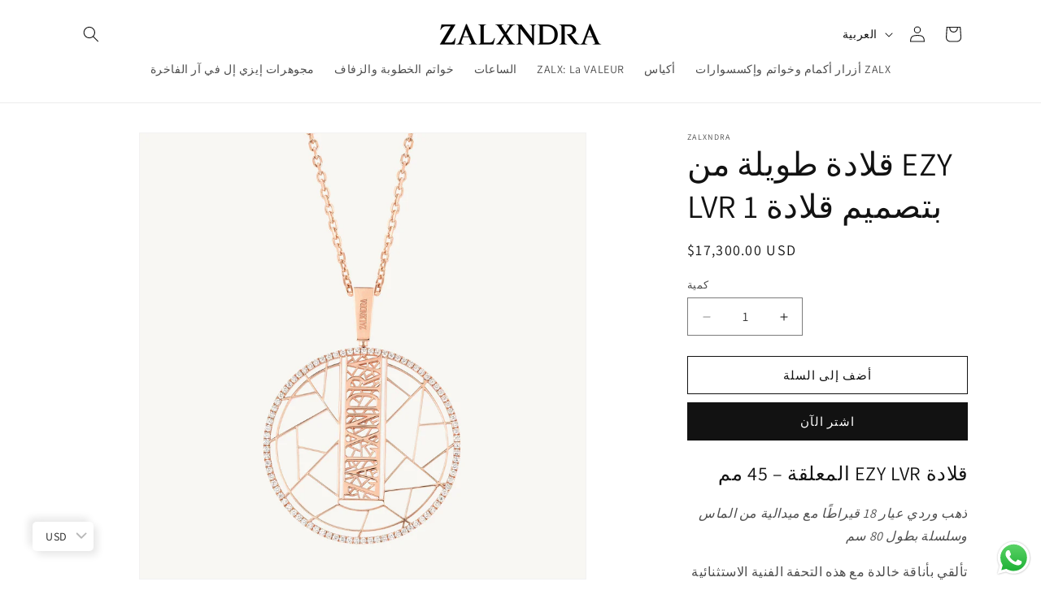

--- FILE ---
content_type: text/html; charset=utf-8
request_url: https://zalxndra.com/ar/products/ezy-lvr-1-pendant-motif-long-necklace
body_size: 27154
content:
<!doctype html>
<html class="js" lang="ar">
  <head>
    <meta charset="utf-8">
    <meta http-equiv="X-UA-Compatible" content="IE=edge">
    <meta name="viewport" content="width=device-width,initial-scale=1">
    <meta name="theme-color" content="">
    <link rel="canonical" href="https://zalxndra.com/ar/products/ezy-lvr-1-pendant-motif-long-necklace"><link rel="icon" type="image/png" href="//zalxndra.com/cdn/shop/files/Jewelry_Banner_ZALX_2.jpg?crop=center&height=32&v=1750952185&width=32"><link rel="preconnect" href="https://fonts.shopifycdn.com" crossorigin><title>
      قلادة طويلة من EZY LVR 1 بتصميم قلادة
 &ndash; ZALXNDRA</title>

    
      <meta name="description" content="قلادة EZY LVR المعلقة – 45 مم ذهب وردي عيار 18 قيراطًا مع ميدالية من الماس وسلسلة بطول 80 سم تألقي بأناقة خالدة مع هذه التحفة الفنية الاستثنائية من مجموعة EZY LVR الحصرية من ZALXNDRA. صُنعت هذه الميدالية من الذهب الوردي عيار 18 قيراطًا، بقطر 45 مم، ومرصعة بـ 85 ماسة G/VS بتقطيع بريليانت، بوزن إجمالي 1.03 قيراط. مع سلسل">
    

    

<meta property="og:site_name" content="ZALXNDRA">
<meta property="og:url" content="https://zalxndra.com/ar/products/ezy-lvr-1-pendant-motif-long-necklace">
<meta property="og:title" content="قلادة طويلة من EZY LVR 1 بتصميم قلادة">
<meta property="og:type" content="product">
<meta property="og:description" content="قلادة EZY LVR المعلقة – 45 مم ذهب وردي عيار 18 قيراطًا مع ميدالية من الماس وسلسلة بطول 80 سم تألقي بأناقة خالدة مع هذه التحفة الفنية الاستثنائية من مجموعة EZY LVR الحصرية من ZALXNDRA. صُنعت هذه الميدالية من الذهب الوردي عيار 18 قيراطًا، بقطر 45 مم، ومرصعة بـ 85 ماسة G/VS بتقطيع بريليانت، بوزن إجمالي 1.03 قيراط. مع سلسل"><meta property="og:image" content="http://zalxndra.com/cdn/shop/files/RP4_2663c2c3-af76-4fc7-9578-a473eedc6e5e.jpg?v=1751552966">
  <meta property="og:image:secure_url" content="https://zalxndra.com/cdn/shop/files/RP4_2663c2c3-af76-4fc7-9578-a473eedc6e5e.jpg?v=1751552966">
  <meta property="og:image:width" content="3000">
  <meta property="og:image:height" content="3000"><meta property="og:price:amount" content="17,300.00">
  <meta property="og:price:currency" content="USD"><meta name="twitter:card" content="summary_large_image">
<meta name="twitter:title" content="قلادة طويلة من EZY LVR 1 بتصميم قلادة">
<meta name="twitter:description" content="قلادة EZY LVR المعلقة – 45 مم ذهب وردي عيار 18 قيراطًا مع ميدالية من الماس وسلسلة بطول 80 سم تألقي بأناقة خالدة مع هذه التحفة الفنية الاستثنائية من مجموعة EZY LVR الحصرية من ZALXNDRA. صُنعت هذه الميدالية من الذهب الوردي عيار 18 قيراطًا، بقطر 45 مم، ومرصعة بـ 85 ماسة G/VS بتقطيع بريليانت، بوزن إجمالي 1.03 قيراط. مع سلسل">


    <script src="//zalxndra.com/cdn/shop/t/1/assets/constants.js?v=132983761750457495441750951323" defer="defer"></script>
    <script src="//zalxndra.com/cdn/shop/t/1/assets/pubsub.js?v=25310214064522200911750951325" defer="defer"></script>
    <script src="//zalxndra.com/cdn/shop/t/1/assets/global.js?v=184345515105158409801750951323" defer="defer"></script>
    <script src="//zalxndra.com/cdn/shop/t/1/assets/details-disclosure.js?v=13653116266235556501750951323" defer="defer"></script>
    <script src="//zalxndra.com/cdn/shop/t/1/assets/details-modal.js?v=25581673532751508451750951323" defer="defer"></script>
    <script src="//zalxndra.com/cdn/shop/t/1/assets/search-form.js?v=133129549252120666541750951325" defer="defer"></script><script src="//zalxndra.com/cdn/shop/t/1/assets/animations.js?v=88693664871331136111750951322" defer="defer"></script><script>window.performance && window.performance.mark && window.performance.mark('shopify.content_for_header.start');</script><meta id="shopify-digital-wallet" name="shopify-digital-wallet" content="/65190821990/digital_wallets/dialog">
<link rel="alternate" hreflang="x-default" href="https://zalxndra.com/products/ezy-lvr-1-pendant-motif-long-necklace">
<link rel="alternate" hreflang="en" href="https://zalxndra.com/products/ezy-lvr-1-pendant-motif-long-necklace">
<link rel="alternate" hreflang="ar" href="https://zalxndra.com/ar/products/ezy-lvr-1-pendant-motif-long-necklace">
<link rel="alternate" hreflang="fr" href="https://zalxndra.com/fr/products/ezy-lvr-1-pendant-motif-long-necklace">
<link rel="alternate" type="application/json+oembed" href="https://zalxndra.com/ar/products/ezy-lvr-1-pendant-motif-long-necklace.oembed">
<script async="async" src="/checkouts/internal/preloads.js?locale=ar-AE"></script>
<script id="shopify-features" type="application/json">{"accessToken":"5ab69be559b20a1e24ea1f2cca8c0b82","betas":["rich-media-storefront-analytics"],"domain":"zalxndra.com","predictiveSearch":true,"shopId":65190821990,"locale":"ar"}</script>
<script>var Shopify = Shopify || {};
Shopify.shop = "jijc9w-0p.myshopify.com";
Shopify.locale = "ar";
Shopify.currency = {"active":"USD","rate":"1.0"};
Shopify.country = "AE";
Shopify.theme = {"name":"Dawn","id":137257418854,"schema_name":"Dawn","schema_version":"15.3.0","theme_store_id":887,"role":"main"};
Shopify.theme.handle = "null";
Shopify.theme.style = {"id":null,"handle":null};
Shopify.cdnHost = "zalxndra.com/cdn";
Shopify.routes = Shopify.routes || {};
Shopify.routes.root = "/ar/";</script>
<script type="module">!function(o){(o.Shopify=o.Shopify||{}).modules=!0}(window);</script>
<script>!function(o){function n(){var o=[];function n(){o.push(Array.prototype.slice.apply(arguments))}return n.q=o,n}var t=o.Shopify=o.Shopify||{};t.loadFeatures=n(),t.autoloadFeatures=n()}(window);</script>
<script id="shop-js-analytics" type="application/json">{"pageType":"product"}</script>
<script defer="defer" async type="module" src="//zalxndra.com/cdn/shopifycloud/shop-js/modules/v2/client.init-shop-cart-sync_BT-GjEfc.en.esm.js"></script>
<script defer="defer" async type="module" src="//zalxndra.com/cdn/shopifycloud/shop-js/modules/v2/chunk.common_D58fp_Oc.esm.js"></script>
<script defer="defer" async type="module" src="//zalxndra.com/cdn/shopifycloud/shop-js/modules/v2/chunk.modal_xMitdFEc.esm.js"></script>
<script type="module">
  await import("//zalxndra.com/cdn/shopifycloud/shop-js/modules/v2/client.init-shop-cart-sync_BT-GjEfc.en.esm.js");
await import("//zalxndra.com/cdn/shopifycloud/shop-js/modules/v2/chunk.common_D58fp_Oc.esm.js");
await import("//zalxndra.com/cdn/shopifycloud/shop-js/modules/v2/chunk.modal_xMitdFEc.esm.js");

  window.Shopify.SignInWithShop?.initShopCartSync?.({"fedCMEnabled":true,"windoidEnabled":true});

</script>
<script id="__st">var __st={"a":65190821990,"offset":14400,"reqid":"0be1c845-2821-4bf8-a97f-9ba977eca93a-1769124357","pageurl":"zalxndra.com\/ar\/products\/ezy-lvr-1-pendant-motif-long-necklace","u":"eb0f1294f13c","p":"product","rtyp":"product","rid":7681062862950};</script>
<script>window.ShopifyPaypalV4VisibilityTracking = true;</script>
<script id="captcha-bootstrap">!function(){'use strict';const t='contact',e='account',n='new_comment',o=[[t,t],['blogs',n],['comments',n],[t,'customer']],c=[[e,'customer_login'],[e,'guest_login'],[e,'recover_customer_password'],[e,'create_customer']],r=t=>t.map((([t,e])=>`form[action*='/${t}']:not([data-nocaptcha='true']) input[name='form_type'][value='${e}']`)).join(','),a=t=>()=>t?[...document.querySelectorAll(t)].map((t=>t.form)):[];function s(){const t=[...o],e=r(t);return a(e)}const i='password',u='form_key',d=['recaptcha-v3-token','g-recaptcha-response','h-captcha-response',i],f=()=>{try{return window.sessionStorage}catch{return}},m='__shopify_v',_=t=>t.elements[u];function p(t,e,n=!1){try{const o=window.sessionStorage,c=JSON.parse(o.getItem(e)),{data:r}=function(t){const{data:e,action:n}=t;return t[m]||n?{data:e,action:n}:{data:t,action:n}}(c);for(const[e,n]of Object.entries(r))t.elements[e]&&(t.elements[e].value=n);n&&o.removeItem(e)}catch(o){console.error('form repopulation failed',{error:o})}}const l='form_type',E='cptcha';function T(t){t.dataset[E]=!0}const w=window,h=w.document,L='Shopify',v='ce_forms',y='captcha';let A=!1;((t,e)=>{const n=(g='f06e6c50-85a8-45c8-87d0-21a2b65856fe',I='https://cdn.shopify.com/shopifycloud/storefront-forms-hcaptcha/ce_storefront_forms_captcha_hcaptcha.v1.5.2.iife.js',D={infoText:'Protected by hCaptcha',privacyText:'Privacy',termsText:'Terms'},(t,e,n)=>{const o=w[L][v],c=o.bindForm;if(c)return c(t,g,e,D).then(n);var r;o.q.push([[t,g,e,D],n]),r=I,A||(h.body.append(Object.assign(h.createElement('script'),{id:'captcha-provider',async:!0,src:r})),A=!0)});var g,I,D;w[L]=w[L]||{},w[L][v]=w[L][v]||{},w[L][v].q=[],w[L][y]=w[L][y]||{},w[L][y].protect=function(t,e){n(t,void 0,e),T(t)},Object.freeze(w[L][y]),function(t,e,n,w,h,L){const[v,y,A,g]=function(t,e,n){const i=e?o:[],u=t?c:[],d=[...i,...u],f=r(d),m=r(i),_=r(d.filter((([t,e])=>n.includes(e))));return[a(f),a(m),a(_),s()]}(w,h,L),I=t=>{const e=t.target;return e instanceof HTMLFormElement?e:e&&e.form},D=t=>v().includes(t);t.addEventListener('submit',(t=>{const e=I(t);if(!e)return;const n=D(e)&&!e.dataset.hcaptchaBound&&!e.dataset.recaptchaBound,o=_(e),c=g().includes(e)&&(!o||!o.value);(n||c)&&t.preventDefault(),c&&!n&&(function(t){try{if(!f())return;!function(t){const e=f();if(!e)return;const n=_(t);if(!n)return;const o=n.value;o&&e.removeItem(o)}(t);const e=Array.from(Array(32),(()=>Math.random().toString(36)[2])).join('');!function(t,e){_(t)||t.append(Object.assign(document.createElement('input'),{type:'hidden',name:u})),t.elements[u].value=e}(t,e),function(t,e){const n=f();if(!n)return;const o=[...t.querySelectorAll(`input[type='${i}']`)].map((({name:t})=>t)),c=[...d,...o],r={};for(const[a,s]of new FormData(t).entries())c.includes(a)||(r[a]=s);n.setItem(e,JSON.stringify({[m]:1,action:t.action,data:r}))}(t,e)}catch(e){console.error('failed to persist form',e)}}(e),e.submit())}));const S=(t,e)=>{t&&!t.dataset[E]&&(n(t,e.some((e=>e===t))),T(t))};for(const o of['focusin','change'])t.addEventListener(o,(t=>{const e=I(t);D(e)&&S(e,y())}));const B=e.get('form_key'),M=e.get(l),P=B&&M;t.addEventListener('DOMContentLoaded',(()=>{const t=y();if(P)for(const e of t)e.elements[l].value===M&&p(e,B);[...new Set([...A(),...v().filter((t=>'true'===t.dataset.shopifyCaptcha))])].forEach((e=>S(e,t)))}))}(h,new URLSearchParams(w.location.search),n,t,e,['guest_login'])})(!0,!0)}();</script>
<script integrity="sha256-4kQ18oKyAcykRKYeNunJcIwy7WH5gtpwJnB7kiuLZ1E=" data-source-attribution="shopify.loadfeatures" defer="defer" src="//zalxndra.com/cdn/shopifycloud/storefront/assets/storefront/load_feature-a0a9edcb.js" crossorigin="anonymous"></script>
<script data-source-attribution="shopify.dynamic_checkout.dynamic.init">var Shopify=Shopify||{};Shopify.PaymentButton=Shopify.PaymentButton||{isStorefrontPortableWallets:!0,init:function(){window.Shopify.PaymentButton.init=function(){};var t=document.createElement("script");t.src="https://zalxndra.com/cdn/shopifycloud/portable-wallets/latest/portable-wallets.ar.js",t.type="module",document.head.appendChild(t)}};
</script>
<script data-source-attribution="shopify.dynamic_checkout.buyer_consent">
  function portableWalletsHideBuyerConsent(e){var t=document.getElementById("shopify-buyer-consent"),n=document.getElementById("shopify-subscription-policy-button");t&&n&&(t.classList.add("hidden"),t.setAttribute("aria-hidden","true"),n.removeEventListener("click",e))}function portableWalletsShowBuyerConsent(e){var t=document.getElementById("shopify-buyer-consent"),n=document.getElementById("shopify-subscription-policy-button");t&&n&&(t.classList.remove("hidden"),t.removeAttribute("aria-hidden"),n.addEventListener("click",e))}window.Shopify?.PaymentButton&&(window.Shopify.PaymentButton.hideBuyerConsent=portableWalletsHideBuyerConsent,window.Shopify.PaymentButton.showBuyerConsent=portableWalletsShowBuyerConsent);
</script>
<script>
  function portableWalletsCleanup(e){e&&e.src&&console.error("Failed to load portable wallets script "+e.src);var t=document.querySelectorAll("shopify-accelerated-checkout .shopify-payment-button__skeleton, shopify-accelerated-checkout-cart .wallet-cart-button__skeleton"),e=document.getElementById("shopify-buyer-consent");for(let e=0;e<t.length;e++)t[e].remove();e&&e.remove()}function portableWalletsNotLoadedAsModule(e){e instanceof ErrorEvent&&"string"==typeof e.message&&e.message.includes("import.meta")&&"string"==typeof e.filename&&e.filename.includes("portable-wallets")&&(window.removeEventListener("error",portableWalletsNotLoadedAsModule),window.Shopify.PaymentButton.failedToLoad=e,"loading"===document.readyState?document.addEventListener("DOMContentLoaded",window.Shopify.PaymentButton.init):window.Shopify.PaymentButton.init())}window.addEventListener("error",portableWalletsNotLoadedAsModule);
</script>

<script type="module" src="https://zalxndra.com/cdn/shopifycloud/portable-wallets/latest/portable-wallets.ar.js" onError="portableWalletsCleanup(this)" crossorigin="anonymous"></script>
<script nomodule>
  document.addEventListener("DOMContentLoaded", portableWalletsCleanup);
</script>

<link id="shopify-accelerated-checkout-styles" rel="stylesheet" media="screen" href="https://zalxndra.com/cdn/shopifycloud/portable-wallets/latest/accelerated-checkout-backwards-compat.css" crossorigin="anonymous">
<style id="shopify-accelerated-checkout-cart">
        #shopify-buyer-consent {
  margin-top: 1em;
  display: inline-block;
  width: 100%;
}

#shopify-buyer-consent.hidden {
  display: none;
}

#shopify-subscription-policy-button {
  background: none;
  border: none;
  padding: 0;
  text-decoration: underline;
  font-size: inherit;
  cursor: pointer;
}

#shopify-subscription-policy-button::before {
  box-shadow: none;
}

      </style>
<script id="sections-script" data-sections="header" defer="defer" src="//zalxndra.com/cdn/shop/t/1/compiled_assets/scripts.js?v=432"></script>
<script>window.performance && window.performance.mark && window.performance.mark('shopify.content_for_header.end');</script>


    <style data-shopify>
      @font-face {
  font-family: Assistant;
  font-weight: 400;
  font-style: normal;
  font-display: swap;
  src: url("//zalxndra.com/cdn/fonts/assistant/assistant_n4.9120912a469cad1cc292572851508ca49d12e768.woff2") format("woff2"),
       url("//zalxndra.com/cdn/fonts/assistant/assistant_n4.6e9875ce64e0fefcd3f4446b7ec9036b3ddd2985.woff") format("woff");
}

      @font-face {
  font-family: Assistant;
  font-weight: 700;
  font-style: normal;
  font-display: swap;
  src: url("//zalxndra.com/cdn/fonts/assistant/assistant_n7.bf44452348ec8b8efa3aa3068825305886b1c83c.woff2") format("woff2"),
       url("//zalxndra.com/cdn/fonts/assistant/assistant_n7.0c887fee83f6b3bda822f1150b912c72da0f7b64.woff") format("woff");
}

      
      
      @font-face {
  font-family: Assistant;
  font-weight: 400;
  font-style: normal;
  font-display: swap;
  src: url("//zalxndra.com/cdn/fonts/assistant/assistant_n4.9120912a469cad1cc292572851508ca49d12e768.woff2") format("woff2"),
       url("//zalxndra.com/cdn/fonts/assistant/assistant_n4.6e9875ce64e0fefcd3f4446b7ec9036b3ddd2985.woff") format("woff");
}


      
        :root,
        .color-scheme-1 {
          --color-background: 255,255,255;
        
          --gradient-background: #ffffff;
        

        

        --color-foreground: 18,18,18;
        --color-background-contrast: 191,191,191;
        --color-shadow: 18,18,18;
        --color-button: 18,18,18;
        --color-button-text: 255,255,255;
        --color-secondary-button: 255,255,255;
        --color-secondary-button-text: 18,18,18;
        --color-link: 18,18,18;
        --color-badge-foreground: 18,18,18;
        --color-badge-background: 255,255,255;
        --color-badge-border: 18,18,18;
        --payment-terms-background-color: rgb(255 255 255);
      }
      
        
        .color-scheme-2 {
          --color-background: 243,243,243;
        
          --gradient-background: #f3f3f3;
        

        

        --color-foreground: 18,18,18;
        --color-background-contrast: 179,179,179;
        --color-shadow: 18,18,18;
        --color-button: 18,18,18;
        --color-button-text: 243,243,243;
        --color-secondary-button: 243,243,243;
        --color-secondary-button-text: 18,18,18;
        --color-link: 18,18,18;
        --color-badge-foreground: 18,18,18;
        --color-badge-background: 243,243,243;
        --color-badge-border: 18,18,18;
        --payment-terms-background-color: rgb(243 243 243);
      }
      
        
        .color-scheme-3 {
          --color-background: 36,40,51;
        
          --gradient-background: #242833;
        

        

        --color-foreground: 255,255,255;
        --color-background-contrast: 47,52,66;
        --color-shadow: 18,18,18;
        --color-button: 255,255,255;
        --color-button-text: 0,0,0;
        --color-secondary-button: 36,40,51;
        --color-secondary-button-text: 255,255,255;
        --color-link: 255,255,255;
        --color-badge-foreground: 255,255,255;
        --color-badge-background: 36,40,51;
        --color-badge-border: 255,255,255;
        --payment-terms-background-color: rgb(36 40 51);
      }
      
        
        .color-scheme-4 {
          --color-background: 18,18,18;
        
          --gradient-background: #121212;
        

        

        --color-foreground: 255,255,255;
        --color-background-contrast: 146,146,146;
        --color-shadow: 18,18,18;
        --color-button: 255,255,255;
        --color-button-text: 18,18,18;
        --color-secondary-button: 18,18,18;
        --color-secondary-button-text: 255,255,255;
        --color-link: 255,255,255;
        --color-badge-foreground: 255,255,255;
        --color-badge-background: 18,18,18;
        --color-badge-border: 255,255,255;
        --payment-terms-background-color: rgb(18 18 18);
      }
      
        
        .color-scheme-5 {
          --color-background: 51,79,180;
        
          --gradient-background: #334fb4;
        

        

        --color-foreground: 255,255,255;
        --color-background-contrast: 23,35,81;
        --color-shadow: 18,18,18;
        --color-button: 255,255,255;
        --color-button-text: 51,79,180;
        --color-secondary-button: 51,79,180;
        --color-secondary-button-text: 255,255,255;
        --color-link: 255,255,255;
        --color-badge-foreground: 255,255,255;
        --color-badge-background: 51,79,180;
        --color-badge-border: 255,255,255;
        --payment-terms-background-color: rgb(51 79 180);
      }
      
        
        .color-scheme-ae9a94a1-186b-4067-a313-7956c8e19060 {
          --color-background: 250,249,246;
        
          --gradient-background: #faf9f6;
        

        

        --color-foreground: 18,18,18;
        --color-background-contrast: 204,194,164;
        --color-shadow: 18,18,18;
        --color-button: 18,18,18;
        --color-button-text: 255,255,255;
        --color-secondary-button: 250,249,246;
        --color-secondary-button-text: 18,18,18;
        --color-link: 18,18,18;
        --color-badge-foreground: 18,18,18;
        --color-badge-background: 250,249,246;
        --color-badge-border: 18,18,18;
        --payment-terms-background-color: rgb(250 249 246);
      }
      

      body, .color-scheme-1, .color-scheme-2, .color-scheme-3, .color-scheme-4, .color-scheme-5, .color-scheme-ae9a94a1-186b-4067-a313-7956c8e19060 {
        color: rgba(var(--color-foreground), 0.75);
        background-color: rgb(var(--color-background));
      }

      :root {
        --font-body-family: Assistant, sans-serif;
        --font-body-style: normal;
        --font-body-weight: 400;
        --font-body-weight-bold: 700;

        --font-heading-family: Assistant, sans-serif;
        --font-heading-style: normal;
        --font-heading-weight: 400;

        --font-body-scale: 1.0;
        --font-heading-scale: 1.0;

        --media-padding: px;
        --media-border-opacity: 0.05;
        --media-border-width: 1px;
        --media-radius: 0px;
        --media-shadow-opacity: 0.0;
        --media-shadow-horizontal-offset: 0px;
        --media-shadow-vertical-offset: 4px;
        --media-shadow-blur-radius: 5px;
        --media-shadow-visible: 0;

        --page-width: 120rem;
        --page-width-margin: 0rem;

        --product-card-image-padding: 0.0rem;
        --product-card-corner-radius: 0.0rem;
        --product-card-text-alignment: left;
        --product-card-border-width: 0.0rem;
        --product-card-border-opacity: 0.1;
        --product-card-shadow-opacity: 0.0;
        --product-card-shadow-visible: 0;
        --product-card-shadow-horizontal-offset: 0.0rem;
        --product-card-shadow-vertical-offset: 0.4rem;
        --product-card-shadow-blur-radius: 0.5rem;

        --collection-card-image-padding: 0.0rem;
        --collection-card-corner-radius: 0.0rem;
        --collection-card-text-alignment: left;
        --collection-card-border-width: 0.0rem;
        --collection-card-border-opacity: 0.1;
        --collection-card-shadow-opacity: 0.0;
        --collection-card-shadow-visible: 0;
        --collection-card-shadow-horizontal-offset: 0.0rem;
        --collection-card-shadow-vertical-offset: 0.4rem;
        --collection-card-shadow-blur-radius: 0.5rem;

        --blog-card-image-padding: 0.0rem;
        --blog-card-corner-radius: 0.0rem;
        --blog-card-text-alignment: left;
        --blog-card-border-width: 0.0rem;
        --blog-card-border-opacity: 0.1;
        --blog-card-shadow-opacity: 0.0;
        --blog-card-shadow-visible: 0;
        --blog-card-shadow-horizontal-offset: 0.0rem;
        --blog-card-shadow-vertical-offset: 0.4rem;
        --blog-card-shadow-blur-radius: 0.5rem;

        --badge-corner-radius: 4.0rem;

        --popup-border-width: 1px;
        --popup-border-opacity: 0.1;
        --popup-corner-radius: 0px;
        --popup-shadow-opacity: 0.05;
        --popup-shadow-horizontal-offset: 0px;
        --popup-shadow-vertical-offset: 4px;
        --popup-shadow-blur-radius: 5px;

        --drawer-border-width: 1px;
        --drawer-border-opacity: 0.1;
        --drawer-shadow-opacity: 0.0;
        --drawer-shadow-horizontal-offset: 0px;
        --drawer-shadow-vertical-offset: 4px;
        --drawer-shadow-blur-radius: 5px;

        --spacing-sections-desktop: 0px;
        --spacing-sections-mobile: 0px;

        --grid-desktop-vertical-spacing: 8px;
        --grid-desktop-horizontal-spacing: 8px;
        --grid-mobile-vertical-spacing: 4px;
        --grid-mobile-horizontal-spacing: 4px;

        --text-boxes-border-opacity: 0.1;
        --text-boxes-border-width: 0px;
        --text-boxes-radius: 0px;
        --text-boxes-shadow-opacity: 0.0;
        --text-boxes-shadow-visible: 0;
        --text-boxes-shadow-horizontal-offset: 0px;
        --text-boxes-shadow-vertical-offset: 4px;
        --text-boxes-shadow-blur-radius: 5px;

        --buttons-radius: 0px;
        --buttons-radius-outset: 0px;
        --buttons-border-width: 1px;
        --buttons-border-opacity: 1.0;
        --buttons-shadow-opacity: 0.0;
        --buttons-shadow-visible: 0;
        --buttons-shadow-horizontal-offset: 0px;
        --buttons-shadow-vertical-offset: 4px;
        --buttons-shadow-blur-radius: 5px;
        --buttons-border-offset: 0px;

        --inputs-radius: 0px;
        --inputs-border-width: 1px;
        --inputs-border-opacity: 0.55;
        --inputs-shadow-opacity: 0.0;
        --inputs-shadow-horizontal-offset: 0px;
        --inputs-margin-offset: 0px;
        --inputs-shadow-vertical-offset: 4px;
        --inputs-shadow-blur-radius: 5px;
        --inputs-radius-outset: 0px;

        --variant-pills-radius: 40px;
        --variant-pills-border-width: 1px;
        --variant-pills-border-opacity: 0.55;
        --variant-pills-shadow-opacity: 0.0;
        --variant-pills-shadow-horizontal-offset: 0px;
        --variant-pills-shadow-vertical-offset: 4px;
        --variant-pills-shadow-blur-radius: 5px;
      }

      *,
      *::before,
      *::after {
        box-sizing: inherit;
      }

      html {
        box-sizing: border-box;
        font-size: calc(var(--font-body-scale) * 62.5%);
        height: 100%;
      }

      body {
        display: grid;
        grid-template-rows: auto auto 1fr auto;
        grid-template-columns: 100%;
        min-height: 100%;
        margin: 0;
        font-size: 1.5rem;
        letter-spacing: 0.06rem;
        line-height: calc(1 + 0.8 / var(--font-body-scale));
        font-family: var(--font-body-family);
        font-style: var(--font-body-style);
        font-weight: var(--font-body-weight);
      }

      @media screen and (min-width: 750px) {
        body {
          font-size: 1.6rem;
        }
      }
    </style>

    <link href="//zalxndra.com/cdn/shop/t/1/assets/base.css?v=159841507637079171801750951322" rel="stylesheet" type="text/css" media="all" />
    <link rel="stylesheet" href="//zalxndra.com/cdn/shop/t/1/assets/component-cart-items.css?v=123238115697927560811750951322" media="print" onload="this.media='all'">
      <link rel="preload" as="font" href="//zalxndra.com/cdn/fonts/assistant/assistant_n4.9120912a469cad1cc292572851508ca49d12e768.woff2" type="font/woff2" crossorigin>
      

      <link rel="preload" as="font" href="//zalxndra.com/cdn/fonts/assistant/assistant_n4.9120912a469cad1cc292572851508ca49d12e768.woff2" type="font/woff2" crossorigin>
      
<link href="//zalxndra.com/cdn/shop/t/1/assets/component-localization-form.css?v=170315343355214948141750951323" rel="stylesheet" type="text/css" media="all" />
      <script src="//zalxndra.com/cdn/shop/t/1/assets/localization-form.js?v=144176611646395275351750951325" defer="defer"></script><link
        rel="stylesheet"
        href="//zalxndra.com/cdn/shop/t/1/assets/component-predictive-search.css?v=118923337488134913561750951323"
        media="print"
        onload="this.media='all'"
      ><script>
      if (Shopify.designMode) {
        document.documentElement.classList.add('shopify-design-mode');
      }
    </script>
  <!-- ZALXNDRA Meta Pixel -->
<script>
  !function(f,b,e,v,n,t,s)
  {if(f.fbq)return;n=f.fbq=function(){n.callMethod?
  n.callMethod.apply(n,arguments):n.queue.push(arguments)};
  if(!f._fbq)f._fbq=n;n.push=n;n.loaded=!0;n.version='2.0';
  n.queue=[];t=b.createElement(e);t.async=!0;
  t.src=v;s=b.getElementsByTagName(e)[0];
  s.parentNode.insertBefore(t,s)}(window, document,'script',
  'https://connect.facebook.net/en_US/fbevents.js');
  fbq('init', '439059640381779');
  fbq('track', 'PageView');
</script>
<noscript>
  <img height="1" width="1" style="display:none"
  src="https://www.facebook.com/tr?id=439059640381779&ev=PageView&noscript=1"/>
</noscript>
<!-- End Meta Pixel -->
  <!-- BEGIN app block: shopify://apps/bucks/blocks/app-embed/4f0a9b06-9da4-4a49-b378-2de9d23a3af3 -->
<script>
  window.bucksCC = window.bucksCC || {};
  window.bucksCC.metaConfig = {};
  window.bucksCC.reConvert = function() {};
  "function" != typeof Object.assign && (Object.assign = function(n) {
    if (null == n) 
      throw new TypeError("Cannot convert undefined or null to object");
    



    for (var r = Object(n), t = 1; t < arguments.length; t++) {
      var e = arguments[t];
      if (null != e) 
        for (var o in e) 
          e.hasOwnProperty(o) && (r[o] = e[o])
    }
    return r
  });

const bucks_validateJson = json => {
    let checkedJson;
    try {
        checkedJson = JSON.parse(json);
    } catch (error) { }
    return checkedJson;
};

  const bucks_encodedData = "[base64]";

  const bucks_myshopifyDomain = "zalxndra.com";

  const decodedURI = atob(bucks_encodedData);
  const bucks_decodedString = decodeURIComponent(decodedURI);


  const bucks_parsedData = bucks_validateJson(bucks_decodedString) || {};
  Object.assign(window.bucksCC.metaConfig, {

    ... bucks_parsedData,
    money_format: "\u003cspan class=money\u003e${{amount}}\u003c\/span\u003e",
    money_with_currency_format: "\u003cspan class=money\u003e${{amount}} USD\u003c\/span\u003e",
    userCurrency: "USD"

  });
  window.bucksCC.reConvert = function() {};
  window.bucksCC.themeAppExtension = true;
  window.bucksCC.metaConfig.multiCurrencies = [];
  window.bucksCC.localization = {};
  
  

  window.bucksCC.localization.availableCountries = ["AE"];
  window.bucksCC.localization.availableLanguages = ["en","ar","fr"];

  
  window.bucksCC.metaConfig.multiCurrencies = "USD".split(',') || '';
  window.bucksCC.metaConfig.cartCurrency = "USD" || '';

  if ((((window || {}).bucksCC || {}).metaConfig || {}).instantLoader) {
    self.fetch || (self.fetch = function(e, n) {
      return n = n || {},
      new Promise(function(t, s) {
        var r = new XMLHttpRequest,
          o = [],
          u = [],
          i = {},
          a = function() {
            return {
              ok: 2 == (r.status / 100 | 0),
              statusText: r.statusText,
              status: r.status,
              url: r.responseURL,
              text: function() {
                return Promise.resolve(r.responseText)
              },
              json: function() {
                return Promise.resolve(JSON.parse(r.responseText))
              },
              blob: function() {
                return Promise.resolve(new Blob([r.response]))
              },
              clone: a,
              headers: {
                keys: function() {
                  return o
                },
                entries: function() {
                  return u
                },
                get: function(e) {
                  return i[e.toLowerCase()]
                },
                has: function(e) {
                  return e.toLowerCase() in i
                }
              }
            }
          };
        for (var c in r.open(n.method || "get", e, !0), r.onload = function() {
          r.getAllResponseHeaders().replace(/^(.*?):[^S\n]*([sS]*?)$/gm, function(e, n, t) {
            o.push(n = n.toLowerCase()),
            u.push([n, t]),
            i[n] = i[n]
              ? i[n] + "," + t
              : t
          }),
          t(a())
        },
        r.onerror = s,
        r.withCredentials = "include" == n.credentials,
        n.headers) 
          r.setRequestHeader(c, n.headers[c]);
        r.send(n.body || null)
      })
    });
    !function() {
      function t(t) {
        const e = document.createElement("style");
        e.innerText = t,
        document.head.appendChild(e)
      }
      function e(t) {
        const e = document.createElement("script");
        e.type = "text/javascript",
        e.text = t,
        document.head.appendChild(e),
        console.log("%cBUCKSCC: Instant Loader Activated ⚡️", "background: #1c64f6; color: #fff; font-size: 12px; font-weight:bold; padding: 5px 10px; border-radius: 3px")
      }
      let n = sessionStorage.getItem("bucksccHash");
      (
        n = n
          ? JSON.parse(n)
          : null
      )
        ? e(n)
        : fetch(`https://${bucks_myshopifyDomain}/apps/buckscc/sdk.min.js`, {mode: "no-cors"}).then(function(t) {
          return t.text()
        }).then(function(t) {
          if ((t || "").length > 100) {
            const o = JSON.stringify(t);
            sessionStorage.setItem("bucksccHash", o),
            n = t,
            e(t)
          }
        })
    }();
  }

  const themeAppExLoadEvent = new Event("BUCKSCC_THEME-APP-EXTENSION_LOADED", { bubbles: true, cancelable: false });

  // Dispatch the custom event on the window
  window.dispatchEvent(themeAppExLoadEvent);

</script><!-- END app block --><script src="https://cdn.shopify.com/extensions/019be6b2-b3b8-7fbb-ab01-fa66ba04dc79/ringsizer-app-219/assets/modal.js" type="text/javascript" defer="defer"></script>
<link href="https://cdn.shopify.com/extensions/019be6b2-b3b8-7fbb-ab01-fa66ba04dc79/ringsizer-app-219/assets/modal.css" rel="stylesheet" type="text/css" media="all">
<script src="https://cdn.shopify.com/extensions/019b6dda-9f81-7c8b-b5f5-7756ae4a26fb/dondy-whatsapp-chat-widget-85/assets/ChatBubble.js" type="text/javascript" defer="defer"></script>
<link href="https://cdn.shopify.com/extensions/019b6dda-9f81-7c8b-b5f5-7756ae4a26fb/dondy-whatsapp-chat-widget-85/assets/ChatBubble.css" rel="stylesheet" type="text/css" media="all">
<script src="https://cdn.shopify.com/extensions/019ba2d3-5579-7382-9582-e9b49f858129/bucks-23/assets/widgetLoader.js" type="text/javascript" defer="defer"></script>
<script src="https://cdn.shopify.com/extensions/60de0b98-b80e-45e9-8a6a-3109ed7982d8/forms-2296/assets/shopify-forms-loader.js" type="text/javascript" defer="defer"></script>
<link href="https://monorail-edge.shopifysvc.com" rel="dns-prefetch">
<script>(function(){if ("sendBeacon" in navigator && "performance" in window) {try {var session_token_from_headers = performance.getEntriesByType('navigation')[0].serverTiming.find(x => x.name == '_s').description;} catch {var session_token_from_headers = undefined;}var session_cookie_matches = document.cookie.match(/_shopify_s=([^;]*)/);var session_token_from_cookie = session_cookie_matches && session_cookie_matches.length === 2 ? session_cookie_matches[1] : "";var session_token = session_token_from_headers || session_token_from_cookie || "";function handle_abandonment_event(e) {var entries = performance.getEntries().filter(function(entry) {return /monorail-edge.shopifysvc.com/.test(entry.name);});if (!window.abandonment_tracked && entries.length === 0) {window.abandonment_tracked = true;var currentMs = Date.now();var navigation_start = performance.timing.navigationStart;var payload = {shop_id: 65190821990,url: window.location.href,navigation_start,duration: currentMs - navigation_start,session_token,page_type: "product"};window.navigator.sendBeacon("https://monorail-edge.shopifysvc.com/v1/produce", JSON.stringify({schema_id: "online_store_buyer_site_abandonment/1.1",payload: payload,metadata: {event_created_at_ms: currentMs,event_sent_at_ms: currentMs}}));}}window.addEventListener('pagehide', handle_abandonment_event);}}());</script>
<script id="web-pixels-manager-setup">(function e(e,d,r,n,o){if(void 0===o&&(o={}),!Boolean(null===(a=null===(i=window.Shopify)||void 0===i?void 0:i.analytics)||void 0===a?void 0:a.replayQueue)){var i,a;window.Shopify=window.Shopify||{};var t=window.Shopify;t.analytics=t.analytics||{};var s=t.analytics;s.replayQueue=[],s.publish=function(e,d,r){return s.replayQueue.push([e,d,r]),!0};try{self.performance.mark("wpm:start")}catch(e){}var l=function(){var e={modern:/Edge?\/(1{2}[4-9]|1[2-9]\d|[2-9]\d{2}|\d{4,})\.\d+(\.\d+|)|Firefox\/(1{2}[4-9]|1[2-9]\d|[2-9]\d{2}|\d{4,})\.\d+(\.\d+|)|Chrom(ium|e)\/(9{2}|\d{3,})\.\d+(\.\d+|)|(Maci|X1{2}).+ Version\/(15\.\d+|(1[6-9]|[2-9]\d|\d{3,})\.\d+)([,.]\d+|)( \(\w+\)|)( Mobile\/\w+|) Safari\/|Chrome.+OPR\/(9{2}|\d{3,})\.\d+\.\d+|(CPU[ +]OS|iPhone[ +]OS|CPU[ +]iPhone|CPU IPhone OS|CPU iPad OS)[ +]+(15[._]\d+|(1[6-9]|[2-9]\d|\d{3,})[._]\d+)([._]\d+|)|Android:?[ /-](13[3-9]|1[4-9]\d|[2-9]\d{2}|\d{4,})(\.\d+|)(\.\d+|)|Android.+Firefox\/(13[5-9]|1[4-9]\d|[2-9]\d{2}|\d{4,})\.\d+(\.\d+|)|Android.+Chrom(ium|e)\/(13[3-9]|1[4-9]\d|[2-9]\d{2}|\d{4,})\.\d+(\.\d+|)|SamsungBrowser\/([2-9]\d|\d{3,})\.\d+/,legacy:/Edge?\/(1[6-9]|[2-9]\d|\d{3,})\.\d+(\.\d+|)|Firefox\/(5[4-9]|[6-9]\d|\d{3,})\.\d+(\.\d+|)|Chrom(ium|e)\/(5[1-9]|[6-9]\d|\d{3,})\.\d+(\.\d+|)([\d.]+$|.*Safari\/(?![\d.]+ Edge\/[\d.]+$))|(Maci|X1{2}).+ Version\/(10\.\d+|(1[1-9]|[2-9]\d|\d{3,})\.\d+)([,.]\d+|)( \(\w+\)|)( Mobile\/\w+|) Safari\/|Chrome.+OPR\/(3[89]|[4-9]\d|\d{3,})\.\d+\.\d+|(CPU[ +]OS|iPhone[ +]OS|CPU[ +]iPhone|CPU IPhone OS|CPU iPad OS)[ +]+(10[._]\d+|(1[1-9]|[2-9]\d|\d{3,})[._]\d+)([._]\d+|)|Android:?[ /-](13[3-9]|1[4-9]\d|[2-9]\d{2}|\d{4,})(\.\d+|)(\.\d+|)|Mobile Safari.+OPR\/([89]\d|\d{3,})\.\d+\.\d+|Android.+Firefox\/(13[5-9]|1[4-9]\d|[2-9]\d{2}|\d{4,})\.\d+(\.\d+|)|Android.+Chrom(ium|e)\/(13[3-9]|1[4-9]\d|[2-9]\d{2}|\d{4,})\.\d+(\.\d+|)|Android.+(UC? ?Browser|UCWEB|U3)[ /]?(15\.([5-9]|\d{2,})|(1[6-9]|[2-9]\d|\d{3,})\.\d+)\.\d+|SamsungBrowser\/(5\.\d+|([6-9]|\d{2,})\.\d+)|Android.+MQ{2}Browser\/(14(\.(9|\d{2,})|)|(1[5-9]|[2-9]\d|\d{3,})(\.\d+|))(\.\d+|)|K[Aa][Ii]OS\/(3\.\d+|([4-9]|\d{2,})\.\d+)(\.\d+|)/},d=e.modern,r=e.legacy,n=navigator.userAgent;return n.match(d)?"modern":n.match(r)?"legacy":"unknown"}(),u="modern"===l?"modern":"legacy",c=(null!=n?n:{modern:"",legacy:""})[u],f=function(e){return[e.baseUrl,"/wpm","/b",e.hashVersion,"modern"===e.buildTarget?"m":"l",".js"].join("")}({baseUrl:d,hashVersion:r,buildTarget:u}),m=function(e){var d=e.version,r=e.bundleTarget,n=e.surface,o=e.pageUrl,i=e.monorailEndpoint;return{emit:function(e){var a=e.status,t=e.errorMsg,s=(new Date).getTime(),l=JSON.stringify({metadata:{event_sent_at_ms:s},events:[{schema_id:"web_pixels_manager_load/3.1",payload:{version:d,bundle_target:r,page_url:o,status:a,surface:n,error_msg:t},metadata:{event_created_at_ms:s}}]});if(!i)return console&&console.warn&&console.warn("[Web Pixels Manager] No Monorail endpoint provided, skipping logging."),!1;try{return self.navigator.sendBeacon.bind(self.navigator)(i,l)}catch(e){}var u=new XMLHttpRequest;try{return u.open("POST",i,!0),u.setRequestHeader("Content-Type","text/plain"),u.send(l),!0}catch(e){return console&&console.warn&&console.warn("[Web Pixels Manager] Got an unhandled error while logging to Monorail."),!1}}}}({version:r,bundleTarget:l,surface:e.surface,pageUrl:self.location.href,monorailEndpoint:e.monorailEndpoint});try{o.browserTarget=l,function(e){var d=e.src,r=e.async,n=void 0===r||r,o=e.onload,i=e.onerror,a=e.sri,t=e.scriptDataAttributes,s=void 0===t?{}:t,l=document.createElement("script"),u=document.querySelector("head"),c=document.querySelector("body");if(l.async=n,l.src=d,a&&(l.integrity=a,l.crossOrigin="anonymous"),s)for(var f in s)if(Object.prototype.hasOwnProperty.call(s,f))try{l.dataset[f]=s[f]}catch(e){}if(o&&l.addEventListener("load",o),i&&l.addEventListener("error",i),u)u.appendChild(l);else{if(!c)throw new Error("Did not find a head or body element to append the script");c.appendChild(l)}}({src:f,async:!0,onload:function(){if(!function(){var e,d;return Boolean(null===(d=null===(e=window.Shopify)||void 0===e?void 0:e.analytics)||void 0===d?void 0:d.initialized)}()){var d=window.webPixelsManager.init(e)||void 0;if(d){var r=window.Shopify.analytics;r.replayQueue.forEach((function(e){var r=e[0],n=e[1],o=e[2];d.publishCustomEvent(r,n,o)})),r.replayQueue=[],r.publish=d.publishCustomEvent,r.visitor=d.visitor,r.initialized=!0}}},onerror:function(){return m.emit({status:"failed",errorMsg:"".concat(f," has failed to load")})},sri:function(e){var d=/^sha384-[A-Za-z0-9+/=]+$/;return"string"==typeof e&&d.test(e)}(c)?c:"",scriptDataAttributes:o}),m.emit({status:"loading"})}catch(e){m.emit({status:"failed",errorMsg:(null==e?void 0:e.message)||"Unknown error"})}}})({shopId: 65190821990,storefrontBaseUrl: "https://zalxndra.com",extensionsBaseUrl: "https://extensions.shopifycdn.com/cdn/shopifycloud/web-pixels-manager",monorailEndpoint: "https://monorail-edge.shopifysvc.com/unstable/produce_batch",surface: "storefront-renderer",enabledBetaFlags: ["2dca8a86"],webPixelsConfigList: [{"id":"1045069926","configuration":"{\"pixel_id\":\"884679314500744\",\"pixel_type\":\"facebook_pixel\"}","eventPayloadVersion":"v1","runtimeContext":"OPEN","scriptVersion":"ca16bc87fe92b6042fbaa3acc2fbdaa6","type":"APP","apiClientId":2329312,"privacyPurposes":["ANALYTICS","MARKETING","SALE_OF_DATA"],"dataSharingAdjustments":{"protectedCustomerApprovalScopes":["read_customer_address","read_customer_email","read_customer_name","read_customer_personal_data","read_customer_phone"]}},{"id":"shopify-app-pixel","configuration":"{}","eventPayloadVersion":"v1","runtimeContext":"STRICT","scriptVersion":"0450","apiClientId":"shopify-pixel","type":"APP","privacyPurposes":["ANALYTICS","MARKETING"]},{"id":"shopify-custom-pixel","eventPayloadVersion":"v1","runtimeContext":"LAX","scriptVersion":"0450","apiClientId":"shopify-pixel","type":"CUSTOM","privacyPurposes":["ANALYTICS","MARKETING"]}],isMerchantRequest: false,initData: {"shop":{"name":"ZALXNDRA","paymentSettings":{"currencyCode":"USD"},"myshopifyDomain":"jijc9w-0p.myshopify.com","countryCode":"AE","storefrontUrl":"https:\/\/zalxndra.com\/ar"},"customer":null,"cart":null,"checkout":null,"productVariants":[{"price":{"amount":17300.0,"currencyCode":"USD"},"product":{"title":"قلادة طويلة من EZY LVR 1 بتصميم قلادة","vendor":"ZALXNDRA","id":"7681062862950","untranslatedTitle":"قلادة طويلة من EZY LVR 1 بتصميم قلادة","url":"\/ar\/products\/ezy-lvr-1-pendant-motif-long-necklace","type":""},"id":"42913042137190","image":{"src":"\/\/zalxndra.com\/cdn\/shop\/files\/RP4_2663c2c3-af76-4fc7-9578-a473eedc6e5e.jpg?v=1751552966"},"sku":"Z-EZ-JRP.001A-D-1","title":"Default Title","untranslatedTitle":"Default Title"}],"purchasingCompany":null},},"https://zalxndra.com/cdn","fcfee988w5aeb613cpc8e4bc33m6693e112",{"modern":"","legacy":""},{"shopId":"65190821990","storefrontBaseUrl":"https:\/\/zalxndra.com","extensionBaseUrl":"https:\/\/extensions.shopifycdn.com\/cdn\/shopifycloud\/web-pixels-manager","surface":"storefront-renderer","enabledBetaFlags":"[\"2dca8a86\"]","isMerchantRequest":"false","hashVersion":"fcfee988w5aeb613cpc8e4bc33m6693e112","publish":"custom","events":"[[\"page_viewed\",{}],[\"product_viewed\",{\"productVariant\":{\"price\":{\"amount\":17300.0,\"currencyCode\":\"USD\"},\"product\":{\"title\":\"قلادة طويلة من EZY LVR 1 بتصميم قلادة\",\"vendor\":\"ZALXNDRA\",\"id\":\"7681062862950\",\"untranslatedTitle\":\"قلادة طويلة من EZY LVR 1 بتصميم قلادة\",\"url\":\"\/ar\/products\/ezy-lvr-1-pendant-motif-long-necklace\",\"type\":\"\"},\"id\":\"42913042137190\",\"image\":{\"src\":\"\/\/zalxndra.com\/cdn\/shop\/files\/RP4_2663c2c3-af76-4fc7-9578-a473eedc6e5e.jpg?v=1751552966\"},\"sku\":\"Z-EZ-JRP.001A-D-1\",\"title\":\"Default Title\",\"untranslatedTitle\":\"Default Title\"}}]]"});</script><script>
  window.ShopifyAnalytics = window.ShopifyAnalytics || {};
  window.ShopifyAnalytics.meta = window.ShopifyAnalytics.meta || {};
  window.ShopifyAnalytics.meta.currency = 'USD';
  var meta = {"product":{"id":7681062862950,"gid":"gid:\/\/shopify\/Product\/7681062862950","vendor":"ZALXNDRA","type":"","handle":"ezy-lvr-1-pendant-motif-long-necklace","variants":[{"id":42913042137190,"price":1730000,"name":"قلادة طويلة من EZY LVR 1 بتصميم قلادة","public_title":null,"sku":"Z-EZ-JRP.001A-D-1"}],"remote":false},"page":{"pageType":"product","resourceType":"product","resourceId":7681062862950,"requestId":"0be1c845-2821-4bf8-a97f-9ba977eca93a-1769124357"}};
  for (var attr in meta) {
    window.ShopifyAnalytics.meta[attr] = meta[attr];
  }
</script>
<script class="analytics">
  (function () {
    var customDocumentWrite = function(content) {
      var jquery = null;

      if (window.jQuery) {
        jquery = window.jQuery;
      } else if (window.Checkout && window.Checkout.$) {
        jquery = window.Checkout.$;
      }

      if (jquery) {
        jquery('body').append(content);
      }
    };

    var hasLoggedConversion = function(token) {
      if (token) {
        return document.cookie.indexOf('loggedConversion=' + token) !== -1;
      }
      return false;
    }

    var setCookieIfConversion = function(token) {
      if (token) {
        var twoMonthsFromNow = new Date(Date.now());
        twoMonthsFromNow.setMonth(twoMonthsFromNow.getMonth() + 2);

        document.cookie = 'loggedConversion=' + token + '; expires=' + twoMonthsFromNow;
      }
    }

    var trekkie = window.ShopifyAnalytics.lib = window.trekkie = window.trekkie || [];
    if (trekkie.integrations) {
      return;
    }
    trekkie.methods = [
      'identify',
      'page',
      'ready',
      'track',
      'trackForm',
      'trackLink'
    ];
    trekkie.factory = function(method) {
      return function() {
        var args = Array.prototype.slice.call(arguments);
        args.unshift(method);
        trekkie.push(args);
        return trekkie;
      };
    };
    for (var i = 0; i < trekkie.methods.length; i++) {
      var key = trekkie.methods[i];
      trekkie[key] = trekkie.factory(key);
    }
    trekkie.load = function(config) {
      trekkie.config = config || {};
      trekkie.config.initialDocumentCookie = document.cookie;
      var first = document.getElementsByTagName('script')[0];
      var script = document.createElement('script');
      script.type = 'text/javascript';
      script.onerror = function(e) {
        var scriptFallback = document.createElement('script');
        scriptFallback.type = 'text/javascript';
        scriptFallback.onerror = function(error) {
                var Monorail = {
      produce: function produce(monorailDomain, schemaId, payload) {
        var currentMs = new Date().getTime();
        var event = {
          schema_id: schemaId,
          payload: payload,
          metadata: {
            event_created_at_ms: currentMs,
            event_sent_at_ms: currentMs
          }
        };
        return Monorail.sendRequest("https://" + monorailDomain + "/v1/produce", JSON.stringify(event));
      },
      sendRequest: function sendRequest(endpointUrl, payload) {
        // Try the sendBeacon API
        if (window && window.navigator && typeof window.navigator.sendBeacon === 'function' && typeof window.Blob === 'function' && !Monorail.isIos12()) {
          var blobData = new window.Blob([payload], {
            type: 'text/plain'
          });

          if (window.navigator.sendBeacon(endpointUrl, blobData)) {
            return true;
          } // sendBeacon was not successful

        } // XHR beacon

        var xhr = new XMLHttpRequest();

        try {
          xhr.open('POST', endpointUrl);
          xhr.setRequestHeader('Content-Type', 'text/plain');
          xhr.send(payload);
        } catch (e) {
          console.log(e);
        }

        return false;
      },
      isIos12: function isIos12() {
        return window.navigator.userAgent.lastIndexOf('iPhone; CPU iPhone OS 12_') !== -1 || window.navigator.userAgent.lastIndexOf('iPad; CPU OS 12_') !== -1;
      }
    };
    Monorail.produce('monorail-edge.shopifysvc.com',
      'trekkie_storefront_load_errors/1.1',
      {shop_id: 65190821990,
      theme_id: 137257418854,
      app_name: "storefront",
      context_url: window.location.href,
      source_url: "//zalxndra.com/cdn/s/trekkie.storefront.8d95595f799fbf7e1d32231b9a28fd43b70c67d3.min.js"});

        };
        scriptFallback.async = true;
        scriptFallback.src = '//zalxndra.com/cdn/s/trekkie.storefront.8d95595f799fbf7e1d32231b9a28fd43b70c67d3.min.js';
        first.parentNode.insertBefore(scriptFallback, first);
      };
      script.async = true;
      script.src = '//zalxndra.com/cdn/s/trekkie.storefront.8d95595f799fbf7e1d32231b9a28fd43b70c67d3.min.js';
      first.parentNode.insertBefore(script, first);
    };
    trekkie.load(
      {"Trekkie":{"appName":"storefront","development":false,"defaultAttributes":{"shopId":65190821990,"isMerchantRequest":null,"themeId":137257418854,"themeCityHash":"6761783002305760970","contentLanguage":"ar","currency":"USD","eventMetadataId":"56a0f5f3-2423-4c96-8d84-565bf48828f3"},"isServerSideCookieWritingEnabled":true,"monorailRegion":"shop_domain","enabledBetaFlags":["65f19447"]},"Session Attribution":{},"S2S":{"facebookCapiEnabled":true,"source":"trekkie-storefront-renderer","apiClientId":580111}}
    );

    var loaded = false;
    trekkie.ready(function() {
      if (loaded) return;
      loaded = true;

      window.ShopifyAnalytics.lib = window.trekkie;

      var originalDocumentWrite = document.write;
      document.write = customDocumentWrite;
      try { window.ShopifyAnalytics.merchantGoogleAnalytics.call(this); } catch(error) {};
      document.write = originalDocumentWrite;

      window.ShopifyAnalytics.lib.page(null,{"pageType":"product","resourceType":"product","resourceId":7681062862950,"requestId":"0be1c845-2821-4bf8-a97f-9ba977eca93a-1769124357","shopifyEmitted":true});

      var match = window.location.pathname.match(/checkouts\/(.+)\/(thank_you|post_purchase)/)
      var token = match? match[1]: undefined;
      if (!hasLoggedConversion(token)) {
        setCookieIfConversion(token);
        window.ShopifyAnalytics.lib.track("Viewed Product",{"currency":"USD","variantId":42913042137190,"productId":7681062862950,"productGid":"gid:\/\/shopify\/Product\/7681062862950","name":"قلادة طويلة من EZY LVR 1 بتصميم قلادة","price":"17300.00","sku":"Z-EZ-JRP.001A-D-1","brand":"ZALXNDRA","variant":null,"category":"","nonInteraction":true,"remote":false},undefined,undefined,{"shopifyEmitted":true});
      window.ShopifyAnalytics.lib.track("monorail:\/\/trekkie_storefront_viewed_product\/1.1",{"currency":"USD","variantId":42913042137190,"productId":7681062862950,"productGid":"gid:\/\/shopify\/Product\/7681062862950","name":"قلادة طويلة من EZY LVR 1 بتصميم قلادة","price":"17300.00","sku":"Z-EZ-JRP.001A-D-1","brand":"ZALXNDRA","variant":null,"category":"","nonInteraction":true,"remote":false,"referer":"https:\/\/zalxndra.com\/ar\/products\/ezy-lvr-1-pendant-motif-long-necklace"});
      }
    });


        var eventsListenerScript = document.createElement('script');
        eventsListenerScript.async = true;
        eventsListenerScript.src = "//zalxndra.com/cdn/shopifycloud/storefront/assets/shop_events_listener-3da45d37.js";
        document.getElementsByTagName('head')[0].appendChild(eventsListenerScript);

})();</script>
<script
  defer
  src="https://zalxndra.com/cdn/shopifycloud/perf-kit/shopify-perf-kit-3.0.4.min.js"
  data-application="storefront-renderer"
  data-shop-id="65190821990"
  data-render-region="gcp-us-central1"
  data-page-type="product"
  data-theme-instance-id="137257418854"
  data-theme-name="Dawn"
  data-theme-version="15.3.0"
  data-monorail-region="shop_domain"
  data-resource-timing-sampling-rate="10"
  data-shs="true"
  data-shs-beacon="true"
  data-shs-export-with-fetch="true"
  data-shs-logs-sample-rate="1"
  data-shs-beacon-endpoint="https://zalxndra.com/api/collect"
></script>
</head>

  <body class="gradient">
    <a class="skip-to-content-link button visually-hidden" href="#MainContent">
      انتقل إلى المحتوى
    </a><!-- BEGIN sections: header-group -->
<div id="shopify-section-sections--17499556905062__announcement-bar" class="shopify-section shopify-section-group-header-group announcement-bar-section"><link href="//zalxndra.com/cdn/shop/t/1/assets/component-slideshow.css?v=17933591812325749411750951323" rel="stylesheet" type="text/css" media="all" />
<link href="//zalxndra.com/cdn/shop/t/1/assets/component-slider.css?v=14039311878856620671750951323" rel="stylesheet" type="text/css" media="all" />


<div
  class="utility-bar color-scheme-ae9a94a1-186b-4067-a313-7956c8e19060 gradient"
>
  <div class="page-width utility-bar__grid"><div class="localization-wrapper">
</div>
  </div>
</div>


</div><div id="shopify-section-sections--17499556905062__header" class="shopify-section shopify-section-group-header-group section-header"><link rel="stylesheet" href="//zalxndra.com/cdn/shop/t/1/assets/component-list-menu.css?v=151968516119678728991750951323" media="print" onload="this.media='all'">
<link rel="stylesheet" href="//zalxndra.com/cdn/shop/t/1/assets/component-search.css?v=165164710990765432851750951323" media="print" onload="this.media='all'">
<link rel="stylesheet" href="//zalxndra.com/cdn/shop/t/1/assets/component-menu-drawer.css?v=147478906057189667651750951323" media="print" onload="this.media='all'">
<link
  rel="stylesheet"
  href="//zalxndra.com/cdn/shop/t/1/assets/component-cart-notification.css?v=54116361853792938221750951322"
  media="print"
  onload="this.media='all'"
><link rel="stylesheet" href="//zalxndra.com/cdn/shop/t/1/assets/component-price.css?v=70172745017360139101750951323" media="print" onload="this.media='all'"><style>
  header-drawer {
    justify-self: start;
    margin-left: -1.2rem;
  }@media screen and (min-width: 990px) {
      header-drawer {
        display: none;
      }
    }.menu-drawer-container {
    display: flex;
  }

  .list-menu {
    list-style: none;
    padding: 0;
    margin: 0;
  }

  .list-menu--inline {
    display: inline-flex;
    flex-wrap: wrap;
  }

  summary.list-menu__item {
    padding-right: 2.7rem;
  }

  .list-menu__item {
    display: flex;
    align-items: center;
    line-height: calc(1 + 0.3 / var(--font-body-scale));
  }

  .list-menu__item--link {
    text-decoration: none;
    padding-bottom: 1rem;
    padding-top: 1rem;
    line-height: calc(1 + 0.8 / var(--font-body-scale));
  }

  @media screen and (min-width: 750px) {
    .list-menu__item--link {
      padding-bottom: 0.5rem;
      padding-top: 0.5rem;
    }
  }
</style><style data-shopify>.header {
    padding: 10px 3rem 10px 3rem;
  }

  .section-header {
    position: sticky; /* This is for fixing a Safari z-index issue. PR #2147 */
    margin-bottom: 0px;
  }

  @media screen and (min-width: 750px) {
    .section-header {
      margin-bottom: 0px;
    }
  }

  @media screen and (min-width: 990px) {
    .header {
      padding-top: 20px;
      padding-bottom: 20px;
    }
  }</style><script src="//zalxndra.com/cdn/shop/t/1/assets/cart-notification.js?v=133508293167896966491750951322" defer="defer"></script>

<sticky-header
  
    data-sticky-type="on-scroll-up"
  
  class="header-wrapper color-scheme-1 gradient header-wrapper--border-bottom"
><header class="header header--top-center header--mobile-center page-width header--has-menu header--has-account">

<header-drawer data-breakpoint="tablet">
  <details id="Details-menu-drawer-container" class="menu-drawer-container">
    <summary
      class="header__icon header__icon--menu header__icon--summary link focus-inset"
      aria-label="قائمة طعام"
    >
      <span><svg xmlns="http://www.w3.org/2000/svg" fill="none" class="icon icon-hamburger" viewBox="0 0 18 16"><path fill="currentColor" d="M1 .5a.5.5 0 1 0 0 1h15.71a.5.5 0 0 0 0-1zM.5 8a.5.5 0 0 1 .5-.5h15.71a.5.5 0 0 1 0 1H1A.5.5 0 0 1 .5 8m0 7a.5.5 0 0 1 .5-.5h15.71a.5.5 0 0 1 0 1H1a.5.5 0 0 1-.5-.5"/></svg>
<svg xmlns="http://www.w3.org/2000/svg" fill="none" class="icon icon-close" viewBox="0 0 18 17"><path fill="currentColor" d="M.865 15.978a.5.5 0 0 0 .707.707l7.433-7.431 7.579 7.282a.501.501 0 0 0 .846-.37.5.5 0 0 0-.153-.351L9.712 8.546l7.417-7.416a.5.5 0 1 0-.707-.708L8.991 7.853 1.413.573a.5.5 0 1 0-.693.72l7.563 7.268z"/></svg>
</span>
    </summary>
    <div id="menu-drawer" class="gradient menu-drawer motion-reduce color-scheme-1">
      <div class="menu-drawer__inner-container">
        <div class="menu-drawer__navigation-container">
          <nav class="menu-drawer__navigation">
            <ul class="menu-drawer__menu has-submenu list-menu" role="list"><li><a
                      id="HeaderDrawer-ezy-lvr-fine-jewelry"
                      href="/ar/collections/ezy-lvr-collection"
                      class="menu-drawer__menu-item list-menu__item link link--text focus-inset"
                      
                    >
                      مجوهرات إيزي إل في آر الفاخرة
                    </a></li><li><a
                      id="HeaderDrawer-engagement-wedding-rings"
                      href="/ar/collections/engagement-wedding-rings"
                      class="menu-drawer__menu-item list-menu__item link link--text focus-inset"
                      
                    >
                      خواتم الخطوبة والزفاف
                    </a></li><li><a
                      id="HeaderDrawer-watches"
                      href="/ar/collections/zalxii-watches"
                      class="menu-drawer__menu-item list-menu__item link link--text focus-inset"
                      
                    >
                      الساعات
                    </a></li><li><a
                      id="HeaderDrawer-zalx-la-valeur"
                      href="/ar/collections/valour-cuffs"
                      class="menu-drawer__menu-item list-menu__item link link--text focus-inset"
                      
                    >
                      ZALX: La VALEUR
                    </a></li><li><a
                      id="HeaderDrawer-bags"
                      href="/ar/collections/bags"
                      class="menu-drawer__menu-item list-menu__item link link--text focus-inset"
                      
                    >
                      أكياس
                    </a></li><li><a
                      id="HeaderDrawer-zalx-cufflinks-rings-accessories"
                      href="/ar/collections/zalx-cufflinks-rings-accessories"
                      class="menu-drawer__menu-item list-menu__item link link--text focus-inset"
                      
                    >
                      أزرار أكمام وخواتم وإكسسوارات ZALX
                    </a></li></ul>
          </nav>
          <div class="menu-drawer__utility-links"><a
                href="https://shopify.com/65190821990/account?locale=ar&region_country=AE"
                class="menu-drawer__account link focus-inset h5 medium-hide large-up-hide"
                rel="nofollow"
              ><account-icon><span class="svg-wrapper"><svg xmlns="http://www.w3.org/2000/svg" fill="none" class="icon icon-account" viewBox="0 0 18 19"><path fill="currentColor" fill-rule="evenodd" d="M6 4.5a3 3 0 1 1 6 0 3 3 0 0 1-6 0m3-4a4 4 0 1 0 0 8 4 4 0 0 0 0-8m5.58 12.15c1.12.82 1.83 2.24 1.91 4.85H1.51c.08-2.6.79-4.03 1.9-4.85C4.66 11.75 6.5 11.5 9 11.5s4.35.26 5.58 1.15M9 10.5c-2.5 0-4.65.24-6.17 1.35C1.27 12.98.5 14.93.5 18v.5h17V18c0-3.07-.77-5.02-2.33-6.15-1.52-1.1-3.67-1.35-6.17-1.35" clip-rule="evenodd"/></svg>
</span></account-icon>تسجيل الدخول</a><div class="menu-drawer__localization header-localization">
<localization-form><form method="post" action="/ar/localization" id="HeaderLanguageMobileForm" accept-charset="UTF-8" class="localization-form" enctype="multipart/form-data"><input type="hidden" name="form_type" value="localization" /><input type="hidden" name="utf8" value="✓" /><input type="hidden" name="_method" value="put" /><input type="hidden" name="return_to" value="/ar/products/ezy-lvr-1-pendant-motif-long-necklace" /><div>
                        <h2 class="visually-hidden" id="HeaderLanguageMobileLabel">
                          لغة
                        </h2><div class="disclosure">
  <button
    type="button"
    class="disclosure__button localization-form__select localization-selector link link--text caption-large"
    aria-expanded="false"
    aria-controls="HeaderLanguageMobileList"
    aria-describedby="HeaderLanguageMobileLabel"
  >
    <span>العربية</span>
    <svg class="icon icon-caret" viewBox="0 0 10 6"><path fill="currentColor" fill-rule="evenodd" d="M9.354.646a.5.5 0 0 0-.708 0L5 4.293 1.354.646a.5.5 0 0 0-.708.708l4 4a.5.5 0 0 0 .708 0l4-4a.5.5 0 0 0 0-.708" clip-rule="evenodd"/></svg>

  </button>
  <div class="disclosure__list-wrapper language-selector" hidden>
    <ul id="HeaderLanguageMobileList" role="list" class="disclosure__list list-unstyled"><li class="disclosure__item" tabindex="-1">
          <a
            class="link link--text disclosure__link caption-large focus-inset"
            href="#"
            hreflang="en"
            lang="en"
            
            data-value="en"
          >
            <span
              
                class="visibility-hidden"
              
            ><svg xmlns="http://www.w3.org/2000/svg" fill="none" class="icon icon-checkmark" viewBox="0 0 12 9"><path fill="currentColor" fill-rule="evenodd" d="M11.35.643a.5.5 0 0 1 .006.707l-6.77 6.886a.5.5 0 0 1-.719-.006L.638 4.845a.5.5 0 1 1 .724-.69l2.872 3.011 6.41-6.517a.5.5 0 0 1 .707-.006z" clip-rule="evenodd"/></svg>
</span>
            <span>
              English
            </span>
          </a>
        </li><li class="disclosure__item" tabindex="-1">
          <a
            class="link link--text disclosure__link caption-large focus-inset"
            href="#"
            hreflang="ar"
            lang="ar"
            
              aria-current="true"
            
            data-value="ar"
          >
            <span
              
            ><svg xmlns="http://www.w3.org/2000/svg" fill="none" class="icon icon-checkmark" viewBox="0 0 12 9"><path fill="currentColor" fill-rule="evenodd" d="M11.35.643a.5.5 0 0 1 .006.707l-6.77 6.886a.5.5 0 0 1-.719-.006L.638 4.845a.5.5 0 1 1 .724-.69l2.872 3.011 6.41-6.517a.5.5 0 0 1 .707-.006z" clip-rule="evenodd"/></svg>
</span>
            <span>
              العربية
            </span>
          </a>
        </li><li class="disclosure__item" tabindex="-1">
          <a
            class="link link--text disclosure__link caption-large focus-inset"
            href="#"
            hreflang="fr"
            lang="fr"
            
            data-value="fr"
          >
            <span
              
                class="visibility-hidden"
              
            ><svg xmlns="http://www.w3.org/2000/svg" fill="none" class="icon icon-checkmark" viewBox="0 0 12 9"><path fill="currentColor" fill-rule="evenodd" d="M11.35.643a.5.5 0 0 1 .006.707l-6.77 6.886a.5.5 0 0 1-.719-.006L.638 4.845a.5.5 0 1 1 .724-.69l2.872 3.011 6.41-6.517a.5.5 0 0 1 .707-.006z" clip-rule="evenodd"/></svg>
</span>
            <span>
              Français
            </span>
          </a>
        </li></ul>
  </div>
</div>
<input type="hidden" name="locale_code" value="ar">
</div></form></localization-form></div><ul class="list list-social list-unstyled" role="list"></ul>
          </div>
        </div>
      </div>
    </div>
  </details>
</header-drawer>


<details-modal class="header__search">
  <details>
    <summary
      class="header__icon header__icon--search header__icon--summary link focus-inset modal__toggle"
      aria-haspopup="dialog"
      aria-label="يبحث"
    >
      <span>
        <span class="svg-wrapper"><svg fill="none" class="icon icon-search" viewBox="0 0 18 19"><path fill="currentColor" fill-rule="evenodd" d="M11.03 11.68A5.784 5.784 0 1 1 2.85 3.5a5.784 5.784 0 0 1 8.18 8.18m.26 1.12a6.78 6.78 0 1 1 .72-.7l5.4 5.4a.5.5 0 1 1-.71.7z" clip-rule="evenodd"/></svg>
</span>
        <span class="svg-wrapper header__icon-close"><svg xmlns="http://www.w3.org/2000/svg" fill="none" class="icon icon-close" viewBox="0 0 18 17"><path fill="currentColor" d="M.865 15.978a.5.5 0 0 0 .707.707l7.433-7.431 7.579 7.282a.501.501 0 0 0 .846-.37.5.5 0 0 0-.153-.351L9.712 8.546l7.417-7.416a.5.5 0 1 0-.707-.708L8.991 7.853 1.413.573a.5.5 0 1 0-.693.72l7.563 7.268z"/></svg>
</span>
      </span>
    </summary>
    <div
      class="search-modal modal__content gradient"
      role="dialog"
      aria-modal="true"
      aria-label="يبحث"
    >
      <div class="modal-overlay"></div>
      <div
        class="search-modal__content search-modal__content-bottom"
        tabindex="-1"
      ><predictive-search class="search-modal__form" data-loading-text="تحميل..."><form action="/ar/search" method="get" role="search" class="search search-modal__form">
          <div class="field">
            <input
              class="search__input field__input"
              id="Search-In-Modal-1"
              type="search"
              name="q"
              value=""
              placeholder="يبحث"role="combobox"
                aria-expanded="false"
                aria-owns="predictive-search-results"
                aria-controls="predictive-search-results"
                aria-haspopup="listbox"
                aria-autocomplete="list"
                autocorrect="off"
                autocomplete="off"
                autocapitalize="off"
                spellcheck="false">
            <label class="field__label" for="Search-In-Modal-1">يبحث</label>
            <input type="hidden" name="options[prefix]" value="last">
            <button
              type="reset"
              class="reset__button field__button hidden"
              aria-label="مسح مصطلح البحث"
            >
              <span class="svg-wrapper"><svg fill="none" stroke="currentColor" class="icon icon-close" viewBox="0 0 18 18"><circle cx="9" cy="9" r="8.5" stroke-opacity=".2"/><path stroke-linecap="round" stroke-linejoin="round" d="M11.83 11.83 6.172 6.17M6.229 11.885l5.544-5.77"/></svg>
</span>
            </button>
            <button class="search__button field__button" aria-label="يبحث">
              <span class="svg-wrapper"><svg fill="none" class="icon icon-search" viewBox="0 0 18 19"><path fill="currentColor" fill-rule="evenodd" d="M11.03 11.68A5.784 5.784 0 1 1 2.85 3.5a5.784 5.784 0 0 1 8.18 8.18m.26 1.12a6.78 6.78 0 1 1 .72-.7l5.4 5.4a.5.5 0 1 1-.71.7z" clip-rule="evenodd"/></svg>
</span>
            </button>
          </div><div class="predictive-search predictive-search--header" tabindex="-1" data-predictive-search>

<div class="predictive-search__loading-state">
  <svg xmlns="http://www.w3.org/2000/svg" class="spinner" viewBox="0 0 66 66"><circle stroke-width="6" cx="33" cy="33" r="30" fill="none" class="path"/></svg>

</div>
</div>

            <span class="predictive-search-status visually-hidden" role="status" aria-hidden="true"></span></form></predictive-search><button
          type="button"
          class="search-modal__close-button modal__close-button link link--text focus-inset"
          aria-label="يغلق"
        >
          <span class="svg-wrapper"><svg xmlns="http://www.w3.org/2000/svg" fill="none" class="icon icon-close" viewBox="0 0 18 17"><path fill="currentColor" d="M.865 15.978a.5.5 0 0 0 .707.707l7.433-7.431 7.579 7.282a.501.501 0 0 0 .846-.37.5.5 0 0 0-.153-.351L9.712 8.546l7.417-7.416a.5.5 0 1 0-.707-.708L8.991 7.853 1.413.573a.5.5 0 1 0-.693.72l7.563 7.268z"/></svg>
</span>
        </button>
      </div>
    </div>
  </details>
</details-modal>
<a href="/ar" class="header__heading-link link link--text focus-inset"><div class="header__heading-logo-wrapper">
            
            <img src="//zalxndra.com/cdn/shop/files/zalxndra-black_4dfcd395-a3da-4265-bcbd-baee85f73a11.png?v=1752508038&amp;width=600" alt="ZALXNDRA" srcset="//zalxndra.com/cdn/shop/files/zalxndra-black_4dfcd395-a3da-4265-bcbd-baee85f73a11.png?v=1752508038&amp;width=200 200w, //zalxndra.com/cdn/shop/files/zalxndra-black_4dfcd395-a3da-4265-bcbd-baee85f73a11.png?v=1752508038&amp;width=300 300w, //zalxndra.com/cdn/shop/files/zalxndra-black_4dfcd395-a3da-4265-bcbd-baee85f73a11.png?v=1752508038&amp;width=400 400w" width="200" height="26.96629213483146" loading="eager" class="header__heading-logo motion-reduce" sizes="(max-width: 400px) 50vw, 200px">
          </div></a>

<nav class="header__inline-menu">
  <ul class="list-menu list-menu--inline" role="list"><li><a
            id="HeaderMenu-ezy-lvr-fine-jewelry"
            href="/ar/collections/ezy-lvr-collection"
            class="header__menu-item list-menu__item link link--text focus-inset"
            
          >
            <span
            >مجوهرات إيزي إل في آر الفاخرة</span>
          </a></li><li><a
            id="HeaderMenu-engagement-wedding-rings"
            href="/ar/collections/engagement-wedding-rings"
            class="header__menu-item list-menu__item link link--text focus-inset"
            
          >
            <span
            >خواتم الخطوبة والزفاف</span>
          </a></li><li><a
            id="HeaderMenu-watches"
            href="/ar/collections/zalxii-watches"
            class="header__menu-item list-menu__item link link--text focus-inset"
            
          >
            <span
            >الساعات</span>
          </a></li><li><a
            id="HeaderMenu-zalx-la-valeur"
            href="/ar/collections/valour-cuffs"
            class="header__menu-item list-menu__item link link--text focus-inset"
            
          >
            <span
            >ZALX: La VALEUR</span>
          </a></li><li><a
            id="HeaderMenu-bags"
            href="/ar/collections/bags"
            class="header__menu-item list-menu__item link link--text focus-inset"
            
          >
            <span
            >أكياس</span>
          </a></li><li><a
            id="HeaderMenu-zalx-cufflinks-rings-accessories"
            href="/ar/collections/zalx-cufflinks-rings-accessories"
            class="header__menu-item list-menu__item link link--text focus-inset"
            
          >
            <span
            >أزرار أكمام وخواتم وإكسسوارات ZALX</span>
          </a></li></ul>
</nav>

<div class="header__icons header__icons--localization header-localization">
      <div class="desktop-localization-wrapper">
<localization-form class="small-hide medium-hide" data-prevent-hide><form method="post" action="/ar/localization" id="HeaderLanguageForm" accept-charset="UTF-8" class="localization-form" enctype="multipart/form-data"><input type="hidden" name="form_type" value="localization" /><input type="hidden" name="utf8" value="✓" /><input type="hidden" name="_method" value="put" /><input type="hidden" name="return_to" value="/ar/products/ezy-lvr-1-pendant-motif-long-necklace" /><div>
                <h2 class="visually-hidden" id="HeaderLanguageLabel">لغة</h2><div class="disclosure">
  <button
    type="button"
    class="disclosure__button localization-form__select localization-selector link link--text caption-large"
    aria-expanded="false"
    aria-controls="HeaderLanguageList"
    aria-describedby="HeaderLanguageLabel"
  >
    <span>العربية</span>
    <svg class="icon icon-caret" viewBox="0 0 10 6"><path fill="currentColor" fill-rule="evenodd" d="M9.354.646a.5.5 0 0 0-.708 0L5 4.293 1.354.646a.5.5 0 0 0-.708.708l4 4a.5.5 0 0 0 .708 0l4-4a.5.5 0 0 0 0-.708" clip-rule="evenodd"/></svg>

  </button>
  <div class="disclosure__list-wrapper language-selector" hidden>
    <ul id="HeaderLanguageList" role="list" class="disclosure__list list-unstyled"><li class="disclosure__item" tabindex="-1">
          <a
            class="link link--text disclosure__link caption-large focus-inset"
            href="#"
            hreflang="en"
            lang="en"
            
            data-value="en"
          >
            <span
              
                class="visibility-hidden"
              
            ><svg xmlns="http://www.w3.org/2000/svg" fill="none" class="icon icon-checkmark" viewBox="0 0 12 9"><path fill="currentColor" fill-rule="evenodd" d="M11.35.643a.5.5 0 0 1 .006.707l-6.77 6.886a.5.5 0 0 1-.719-.006L.638 4.845a.5.5 0 1 1 .724-.69l2.872 3.011 6.41-6.517a.5.5 0 0 1 .707-.006z" clip-rule="evenodd"/></svg>
</span>
            <span>
              English
            </span>
          </a>
        </li><li class="disclosure__item" tabindex="-1">
          <a
            class="link link--text disclosure__link caption-large focus-inset"
            href="#"
            hreflang="ar"
            lang="ar"
            
              aria-current="true"
            
            data-value="ar"
          >
            <span
              
            ><svg xmlns="http://www.w3.org/2000/svg" fill="none" class="icon icon-checkmark" viewBox="0 0 12 9"><path fill="currentColor" fill-rule="evenodd" d="M11.35.643a.5.5 0 0 1 .006.707l-6.77 6.886a.5.5 0 0 1-.719-.006L.638 4.845a.5.5 0 1 1 .724-.69l2.872 3.011 6.41-6.517a.5.5 0 0 1 .707-.006z" clip-rule="evenodd"/></svg>
</span>
            <span>
              العربية
            </span>
          </a>
        </li><li class="disclosure__item" tabindex="-1">
          <a
            class="link link--text disclosure__link caption-large focus-inset"
            href="#"
            hreflang="fr"
            lang="fr"
            
            data-value="fr"
          >
            <span
              
                class="visibility-hidden"
              
            ><svg xmlns="http://www.w3.org/2000/svg" fill="none" class="icon icon-checkmark" viewBox="0 0 12 9"><path fill="currentColor" fill-rule="evenodd" d="M11.35.643a.5.5 0 0 1 .006.707l-6.77 6.886a.5.5 0 0 1-.719-.006L.638 4.845a.5.5 0 1 1 .724-.69l2.872 3.011 6.41-6.517a.5.5 0 0 1 .707-.006z" clip-rule="evenodd"/></svg>
</span>
            <span>
              Français
            </span>
          </a>
        </li></ul>
  </div>
</div>
<input type="hidden" name="locale_code" value="ar">
</div></form></localization-form></div>
      

<details-modal class="header__search">
  <details>
    <summary
      class="header__icon header__icon--search header__icon--summary link focus-inset modal__toggle"
      aria-haspopup="dialog"
      aria-label="يبحث"
    >
      <span>
        <span class="svg-wrapper"><svg fill="none" class="icon icon-search" viewBox="0 0 18 19"><path fill="currentColor" fill-rule="evenodd" d="M11.03 11.68A5.784 5.784 0 1 1 2.85 3.5a5.784 5.784 0 0 1 8.18 8.18m.26 1.12a6.78 6.78 0 1 1 .72-.7l5.4 5.4a.5.5 0 1 1-.71.7z" clip-rule="evenodd"/></svg>
</span>
        <span class="svg-wrapper header__icon-close"><svg xmlns="http://www.w3.org/2000/svg" fill="none" class="icon icon-close" viewBox="0 0 18 17"><path fill="currentColor" d="M.865 15.978a.5.5 0 0 0 .707.707l7.433-7.431 7.579 7.282a.501.501 0 0 0 .846-.37.5.5 0 0 0-.153-.351L9.712 8.546l7.417-7.416a.5.5 0 1 0-.707-.708L8.991 7.853 1.413.573a.5.5 0 1 0-.693.72l7.563 7.268z"/></svg>
</span>
      </span>
    </summary>
    <div
      class="search-modal modal__content gradient"
      role="dialog"
      aria-modal="true"
      aria-label="يبحث"
    >
      <div class="modal-overlay"></div>
      <div
        class="search-modal__content search-modal__content-bottom"
        tabindex="-1"
      ><predictive-search class="search-modal__form" data-loading-text="تحميل..."><form action="/ar/search" method="get" role="search" class="search search-modal__form">
          <div class="field">
            <input
              class="search__input field__input"
              id="Search-In-Modal"
              type="search"
              name="q"
              value=""
              placeholder="يبحث"role="combobox"
                aria-expanded="false"
                aria-owns="predictive-search-results"
                aria-controls="predictive-search-results"
                aria-haspopup="listbox"
                aria-autocomplete="list"
                autocorrect="off"
                autocomplete="off"
                autocapitalize="off"
                spellcheck="false">
            <label class="field__label" for="Search-In-Modal">يبحث</label>
            <input type="hidden" name="options[prefix]" value="last">
            <button
              type="reset"
              class="reset__button field__button hidden"
              aria-label="مسح مصطلح البحث"
            >
              <span class="svg-wrapper"><svg fill="none" stroke="currentColor" class="icon icon-close" viewBox="0 0 18 18"><circle cx="9" cy="9" r="8.5" stroke-opacity=".2"/><path stroke-linecap="round" stroke-linejoin="round" d="M11.83 11.83 6.172 6.17M6.229 11.885l5.544-5.77"/></svg>
</span>
            </button>
            <button class="search__button field__button" aria-label="يبحث">
              <span class="svg-wrapper"><svg fill="none" class="icon icon-search" viewBox="0 0 18 19"><path fill="currentColor" fill-rule="evenodd" d="M11.03 11.68A5.784 5.784 0 1 1 2.85 3.5a5.784 5.784 0 0 1 8.18 8.18m.26 1.12a6.78 6.78 0 1 1 .72-.7l5.4 5.4a.5.5 0 1 1-.71.7z" clip-rule="evenodd"/></svg>
</span>
            </button>
          </div><div class="predictive-search predictive-search--header" tabindex="-1" data-predictive-search>

<div class="predictive-search__loading-state">
  <svg xmlns="http://www.w3.org/2000/svg" class="spinner" viewBox="0 0 66 66"><circle stroke-width="6" cx="33" cy="33" r="30" fill="none" class="path"/></svg>

</div>
</div>

            <span class="predictive-search-status visually-hidden" role="status" aria-hidden="true"></span></form></predictive-search><button
          type="button"
          class="search-modal__close-button modal__close-button link link--text focus-inset"
          aria-label="يغلق"
        >
          <span class="svg-wrapper"><svg xmlns="http://www.w3.org/2000/svg" fill="none" class="icon icon-close" viewBox="0 0 18 17"><path fill="currentColor" d="M.865 15.978a.5.5 0 0 0 .707.707l7.433-7.431 7.579 7.282a.501.501 0 0 0 .846-.37.5.5 0 0 0-.153-.351L9.712 8.546l7.417-7.416a.5.5 0 1 0-.707-.708L8.991 7.853 1.413.573a.5.5 0 1 0-.693.72l7.563 7.268z"/></svg>
</span>
        </button>
      </div>
    </div>
  </details>
</details-modal>

<a
          href="https://shopify.com/65190821990/account?locale=ar&region_country=AE"
          class="header__icon header__icon--account link focus-inset small-hide"
          rel="nofollow"
        ><account-icon><span class="svg-wrapper"><svg xmlns="http://www.w3.org/2000/svg" fill="none" class="icon icon-account" viewBox="0 0 18 19"><path fill="currentColor" fill-rule="evenodd" d="M6 4.5a3 3 0 1 1 6 0 3 3 0 0 1-6 0m3-4a4 4 0 1 0 0 8 4 4 0 0 0 0-8m5.58 12.15c1.12.82 1.83 2.24 1.91 4.85H1.51c.08-2.6.79-4.03 1.9-4.85C4.66 11.75 6.5 11.5 9 11.5s4.35.26 5.58 1.15M9 10.5c-2.5 0-4.65.24-6.17 1.35C1.27 12.98.5 14.93.5 18v.5h17V18c0-3.07-.77-5.02-2.33-6.15-1.52-1.1-3.67-1.35-6.17-1.35" clip-rule="evenodd"/></svg>
</span></account-icon><span class="visually-hidden">تسجيل الدخول</span>
        </a><a href="/ar/cart" class="header__icon header__icon--cart link focus-inset" id="cart-icon-bubble">
        
          <span class="svg-wrapper"><svg xmlns="http://www.w3.org/2000/svg" fill="none" class="icon icon-cart-empty" viewBox="0 0 40 40"><path fill="currentColor" fill-rule="evenodd" d="M15.75 11.8h-3.16l-.77 11.6a5 5 0 0 0 4.99 5.34h7.38a5 5 0 0 0 4.99-5.33L28.4 11.8zm0 1h-2.22l-.71 10.67a4 4 0 0 0 3.99 4.27h7.38a4 4 0 0 0 4-4.27l-.72-10.67h-2.22v.63a4.75 4.75 0 1 1-9.5 0zm8.5 0h-7.5v.63a3.75 3.75 0 1 0 7.5 0z"/></svg>
</span>
        
        <span class="visually-hidden">عربة التسوق</span></a>
    </div>
  </header>
</sticky-header>

<cart-notification>
  <div class="cart-notification-wrapper page-width">
    <div
      id="cart-notification"
      class="cart-notification focus-inset color-scheme-1 gradient"
      aria-modal="true"
      aria-label="تمت إضافة العنصر إلى سلة التسوق الخاصة بك"
      role="dialog"
      tabindex="-1"
    >
      <div class="cart-notification__header">
        <h2 class="cart-notification__heading caption-large text-body"><svg xmlns="http://www.w3.org/2000/svg" fill="none" class="icon icon-checkmark" viewBox="0 0 12 9"><path fill="currentColor" fill-rule="evenodd" d="M11.35.643a.5.5 0 0 1 .006.707l-6.77 6.886a.5.5 0 0 1-.719-.006L.638 4.845a.5.5 0 1 1 .724-.69l2.872 3.011 6.41-6.517a.5.5 0 0 1 .707-.006z" clip-rule="evenodd"/></svg>
تمت إضافة العنصر إلى سلة التسوق الخاصة بك
        </h2>
        <button
          type="button"
          class="cart-notification__close modal__close-button link link--text focus-inset"
          aria-label="يغلق"
        >
          <span class="svg-wrapper"><svg xmlns="http://www.w3.org/2000/svg" fill="none" class="icon icon-close" viewBox="0 0 18 17"><path fill="currentColor" d="M.865 15.978a.5.5 0 0 0 .707.707l7.433-7.431 7.579 7.282a.501.501 0 0 0 .846-.37.5.5 0 0 0-.153-.351L9.712 8.546l7.417-7.416a.5.5 0 1 0-.707-.708L8.991 7.853 1.413.573a.5.5 0 1 0-.693.72l7.563 7.268z"/></svg>
</span>
        </button>
      </div>
      <div id="cart-notification-product" class="cart-notification-product"></div>
      <div class="cart-notification__links">
        <a
          href="/ar/cart"
          id="cart-notification-button"
          class="button button--secondary button--full-width"
        >عرض عربة التسوق</a>
        <form action="/ar/cart" method="post" id="cart-notification-form">
          <button class="button button--primary button--full-width" name="checkout">
            الدفع
          </button>
        </form>
        <button type="button" class="link button-label">متابعة التسوق</button>
      </div>
    </div>
  </div>
</cart-notification>
<style data-shopify>
  .cart-notification {
    display: none;
  }
</style>


<script type="application/ld+json">
  {
    "@context": "http://schema.org",
    "@type": "Organization",
    "name": "ZALXNDRA",
    
      "logo": "https:\/\/zalxndra.com\/cdn\/shop\/files\/zalxndra-black_4dfcd395-a3da-4265-bcbd-baee85f73a11.png?v=1752508038\u0026width=500",
    
    "sameAs": [
      "",
      "",
      "",
      "",
      "",
      "",
      "",
      "",
      ""
    ],
    "url": "https:\/\/zalxndra.com"
  }
</script>
</div>
<!-- END sections: header-group -->

    <main id="MainContent" class="content-for-layout focus-none" role="main" tabindex="-1">
      <section id="shopify-section-template--17499556577382__main" class="shopify-section section"><product-info
  id="MainProduct-template--17499556577382__main"
  class="section-template--17499556577382__main-padding gradient color-scheme-1"
  data-section="template--17499556577382__main"
  data-product-id="7681062862950"
  data-update-url="true"
  data-url="/ar/products/ezy-lvr-1-pendant-motif-long-necklace"
  
>
  <link href="//zalxndra.com/cdn/shop/t/1/assets/section-main-product.css?v=161818056142182136911750951325" rel="stylesheet" type="text/css" media="all" />
  <link href="//zalxndra.com/cdn/shop/t/1/assets/component-accordion.css?v=7971072480289620591750951322" rel="stylesheet" type="text/css" media="all" />
  <link href="//zalxndra.com/cdn/shop/t/1/assets/component-price.css?v=70172745017360139101750951323" rel="stylesheet" type="text/css" media="all" />
  <link href="//zalxndra.com/cdn/shop/t/1/assets/component-slider.css?v=14039311878856620671750951323" rel="stylesheet" type="text/css" media="all" />
  <link href="//zalxndra.com/cdn/shop/t/1/assets/component-rating.css?v=179577762467860590411750951323" rel="stylesheet" type="text/css" media="all" />
  <link href="//zalxndra.com/cdn/shop/t/1/assets/component-deferred-media.css?v=14096082462203297471750951323" rel="stylesheet" type="text/css" media="all" />

  
<style data-shopify>.section-template--17499556577382__main-padding {
      padding-top: 27px;
      padding-bottom: 9px;
    }

    @media screen and (min-width: 750px) {
      .section-template--17499556577382__main-padding {
        padding-top: 36px;
        padding-bottom: 12px;
      }
    }</style><script src="//zalxndra.com/cdn/shop/t/1/assets/product-info.js?v=19485075357881213091750951325" defer="defer"></script>
  <script src="//zalxndra.com/cdn/shop/t/1/assets/product-form.js?v=16477139885528072191750951325" defer="defer"></script>

  <div class="page-width">
    <div class="product product--large product--left product--stacked product--mobile-hide grid grid--1-col grid--2-col-tablet">
      <div class="grid__item product__media-wrapper">
        
<media-gallery
  id="MediaGallery-template--17499556577382__main"
  role="region"
  
    class="product__column-sticky"
  
  aria-label="عارض المعرض"
  data-desktop-layout="stacked"
>
  <div id="GalleryStatus-template--17499556577382__main" class="visually-hidden" role="status"></div>
  <slider-component id="GalleryViewer-template--17499556577382__main" class="slider-mobile-gutter">
    <a class="skip-to-content-link button visually-hidden quick-add-hidden" href="#ProductInfo-template--17499556577382__main">
      انتقل إلى معلومات المنتج
    </a>
    <ul
      id="Slider-Gallery-template--17499556577382__main"
      class="product__media-list contains-media grid grid--peek list-unstyled slider slider--mobile"
      role="list"
    >
<li
            id="Slide-template--17499556577382__main-25018760790118"
            class="product__media-item grid__item slider__slide is-active scroll-trigger animate--fade-in"
            data-media-id="template--17499556577382__main-25018760790118"
          >

<div
  class="product-media-container media-type-image media-fit-contain global-media-settings gradient constrain-height"
  style="--ratio: 1.0; --preview-ratio: 1.0;"
>
  <modal-opener
    class="product__modal-opener product__modal-opener--image"
    data-modal="#ProductModal-template--17499556577382__main"
  >
    <span
      class="product__media-icon motion-reduce quick-add-hidden product__media-icon--lightbox"
      aria-hidden="true"
    >
      
          <span class="svg-wrapper"><svg xmlns="http://www.w3.org/2000/svg" fill="none" class="icon icon-plus" viewBox="0 0 19 19"><path fill="currentColor" fill-rule="evenodd" d="M4.667 7.94a.5.5 0 0 1 .499-.501l5.534-.014a.5.5 0 1 1 .002 1l-5.534.014a.5.5 0 0 1-.5-.5" clip-rule="evenodd"/><path fill="currentColor" fill-rule="evenodd" d="M7.926 4.665a.5.5 0 0 1 .501.498l.014 5.534a.5.5 0 1 1-1 .003l-.014-5.534a.5.5 0 0 1 .499-.501" clip-rule="evenodd"/><path fill="currentColor" fill-rule="evenodd" d="M12.832 3.03a6.931 6.931 0 1 0-9.802 9.802 6.931 6.931 0 0 0 9.802-9.802M2.323 2.323a7.931 7.931 0 0 1 11.296 11.136l4.628 4.628a.5.5 0 0 1-.707.707l-4.662-4.662A7.932 7.932 0 0 1 2.323 2.323" clip-rule="evenodd"/></svg>
</span>
      
    </span>

<div class="loading__spinner hidden">
  <svg xmlns="http://www.w3.org/2000/svg" class="spinner" viewBox="0 0 66 66"><circle stroke-width="6" cx="33" cy="33" r="30" fill="none" class="path"/></svg>

</div>
<div class="product__media media media--transparent">
      <img src="//zalxndra.com/cdn/shop/files/RP4_2663c2c3-af76-4fc7-9578-a473eedc6e5e.jpg?v=1751552966&amp;width=1946" alt="" srcset="//zalxndra.com/cdn/shop/files/RP4_2663c2c3-af76-4fc7-9578-a473eedc6e5e.jpg?v=1751552966&amp;width=246 246w, //zalxndra.com/cdn/shop/files/RP4_2663c2c3-af76-4fc7-9578-a473eedc6e5e.jpg?v=1751552966&amp;width=493 493w, //zalxndra.com/cdn/shop/files/RP4_2663c2c3-af76-4fc7-9578-a473eedc6e5e.jpg?v=1751552966&amp;width=600 600w, //zalxndra.com/cdn/shop/files/RP4_2663c2c3-af76-4fc7-9578-a473eedc6e5e.jpg?v=1751552966&amp;width=713 713w, //zalxndra.com/cdn/shop/files/RP4_2663c2c3-af76-4fc7-9578-a473eedc6e5e.jpg?v=1751552966&amp;width=823 823w, //zalxndra.com/cdn/shop/files/RP4_2663c2c3-af76-4fc7-9578-a473eedc6e5e.jpg?v=1751552966&amp;width=990 990w, //zalxndra.com/cdn/shop/files/RP4_2663c2c3-af76-4fc7-9578-a473eedc6e5e.jpg?v=1751552966&amp;width=1100 1100w, //zalxndra.com/cdn/shop/files/RP4_2663c2c3-af76-4fc7-9578-a473eedc6e5e.jpg?v=1751552966&amp;width=1206 1206w, //zalxndra.com/cdn/shop/files/RP4_2663c2c3-af76-4fc7-9578-a473eedc6e5e.jpg?v=1751552966&amp;width=1346 1346w, //zalxndra.com/cdn/shop/files/RP4_2663c2c3-af76-4fc7-9578-a473eedc6e5e.jpg?v=1751552966&amp;width=1426 1426w, //zalxndra.com/cdn/shop/files/RP4_2663c2c3-af76-4fc7-9578-a473eedc6e5e.jpg?v=1751552966&amp;width=1646 1646w, //zalxndra.com/cdn/shop/files/RP4_2663c2c3-af76-4fc7-9578-a473eedc6e5e.jpg?v=1751552966&amp;width=1946 1946w" width="1946" height="1946" class="image-magnify-lightbox" sizes="(min-width: 1200px) 715px, (min-width: 990px) calc(65.0vw - 10rem), (min-width: 750px) calc((100vw - 11.5rem) / 2), calc(100vw / 1 - 4rem)">
    </div>
    <button
      class="product__media-toggle quick-add-hidden product__media-zoom-lightbox"
      type="button"
      aria-haspopup="dialog"
      data-media-id="25018760790118"
    >
      <span class="visually-hidden">
        افتح الوسائط 1 في النافذة المنبثقة
      </span>
    </button>
  </modal-opener></div>

          </li>
<li
            id="Slide-template--17499556577382__main-25018760822886"
            class="product__media-item grid__item slider__slide scroll-trigger animate--fade-in"
            data-media-id="template--17499556577382__main-25018760822886"
          >

<div
  class="product-media-container media-type-image media-fit-contain global-media-settings gradient constrain-height"
  style="--ratio: 1.0; --preview-ratio: 1.0;"
>
  <modal-opener
    class="product__modal-opener product__modal-opener--image"
    data-modal="#ProductModal-template--17499556577382__main"
  >
    <span
      class="product__media-icon motion-reduce quick-add-hidden product__media-icon--lightbox"
      aria-hidden="true"
    >
      
          <span class="svg-wrapper"><svg xmlns="http://www.w3.org/2000/svg" fill="none" class="icon icon-plus" viewBox="0 0 19 19"><path fill="currentColor" fill-rule="evenodd" d="M4.667 7.94a.5.5 0 0 1 .499-.501l5.534-.014a.5.5 0 1 1 .002 1l-5.534.014a.5.5 0 0 1-.5-.5" clip-rule="evenodd"/><path fill="currentColor" fill-rule="evenodd" d="M7.926 4.665a.5.5 0 0 1 .501.498l.014 5.534a.5.5 0 1 1-1 .003l-.014-5.534a.5.5 0 0 1 .499-.501" clip-rule="evenodd"/><path fill="currentColor" fill-rule="evenodd" d="M12.832 3.03a6.931 6.931 0 1 0-9.802 9.802 6.931 6.931 0 0 0 9.802-9.802M2.323 2.323a7.931 7.931 0 0 1 11.296 11.136l4.628 4.628a.5.5 0 0 1-.707.707l-4.662-4.662A7.932 7.932 0 0 1 2.323 2.323" clip-rule="evenodd"/></svg>
</span>
      
    </span>

<div class="loading__spinner hidden">
  <svg xmlns="http://www.w3.org/2000/svg" class="spinner" viewBox="0 0 66 66"><circle stroke-width="6" cx="33" cy="33" r="30" fill="none" class="path"/></svg>

</div>
<div class="product__media media media--transparent">
      <img src="//zalxndra.com/cdn/shop/files/RP1_8134125c-ba45-4231-908c-78171044a713.jpg?v=1751552966&amp;width=1946" alt="" srcset="//zalxndra.com/cdn/shop/files/RP1_8134125c-ba45-4231-908c-78171044a713.jpg?v=1751552966&amp;width=246 246w, //zalxndra.com/cdn/shop/files/RP1_8134125c-ba45-4231-908c-78171044a713.jpg?v=1751552966&amp;width=493 493w, //zalxndra.com/cdn/shop/files/RP1_8134125c-ba45-4231-908c-78171044a713.jpg?v=1751552966&amp;width=600 600w, //zalxndra.com/cdn/shop/files/RP1_8134125c-ba45-4231-908c-78171044a713.jpg?v=1751552966&amp;width=713 713w, //zalxndra.com/cdn/shop/files/RP1_8134125c-ba45-4231-908c-78171044a713.jpg?v=1751552966&amp;width=823 823w, //zalxndra.com/cdn/shop/files/RP1_8134125c-ba45-4231-908c-78171044a713.jpg?v=1751552966&amp;width=990 990w, //zalxndra.com/cdn/shop/files/RP1_8134125c-ba45-4231-908c-78171044a713.jpg?v=1751552966&amp;width=1100 1100w, //zalxndra.com/cdn/shop/files/RP1_8134125c-ba45-4231-908c-78171044a713.jpg?v=1751552966&amp;width=1206 1206w, //zalxndra.com/cdn/shop/files/RP1_8134125c-ba45-4231-908c-78171044a713.jpg?v=1751552966&amp;width=1346 1346w, //zalxndra.com/cdn/shop/files/RP1_8134125c-ba45-4231-908c-78171044a713.jpg?v=1751552966&amp;width=1426 1426w, //zalxndra.com/cdn/shop/files/RP1_8134125c-ba45-4231-908c-78171044a713.jpg?v=1751552966&amp;width=1646 1646w, //zalxndra.com/cdn/shop/files/RP1_8134125c-ba45-4231-908c-78171044a713.jpg?v=1751552966&amp;width=1946 1946w" width="1946" height="1946" loading="lazy" class="image-magnify-lightbox" sizes="(min-width: 1200px) 715px, (min-width: 990px) calc(65.0vw - 10rem), (min-width: 750px) calc((100vw - 11.5rem) / 2), calc(100vw / 1 - 4rem)">
    </div>
    <button
      class="product__media-toggle quick-add-hidden product__media-zoom-lightbox"
      type="button"
      aria-haspopup="dialog"
      data-media-id="25018760822886"
    >
      <span class="visually-hidden">
        افتح الوسائط 2 في النافذة المنبثقة
      </span>
    </button>
  </modal-opener></div>

          </li>
<li
            id="Slide-template--17499556577382__main-25018760855654"
            class="product__media-item grid__item slider__slide scroll-trigger animate--fade-in"
            data-media-id="template--17499556577382__main-25018760855654"
          >

<div
  class="product-media-container media-type-image media-fit-contain global-media-settings gradient constrain-height"
  style="--ratio: 1.0; --preview-ratio: 1.0;"
>
  <modal-opener
    class="product__modal-opener product__modal-opener--image"
    data-modal="#ProductModal-template--17499556577382__main"
  >
    <span
      class="product__media-icon motion-reduce quick-add-hidden product__media-icon--lightbox"
      aria-hidden="true"
    >
      
          <span class="svg-wrapper"><svg xmlns="http://www.w3.org/2000/svg" fill="none" class="icon icon-plus" viewBox="0 0 19 19"><path fill="currentColor" fill-rule="evenodd" d="M4.667 7.94a.5.5 0 0 1 .499-.501l5.534-.014a.5.5 0 1 1 .002 1l-5.534.014a.5.5 0 0 1-.5-.5" clip-rule="evenodd"/><path fill="currentColor" fill-rule="evenodd" d="M7.926 4.665a.5.5 0 0 1 .501.498l.014 5.534a.5.5 0 1 1-1 .003l-.014-5.534a.5.5 0 0 1 .499-.501" clip-rule="evenodd"/><path fill="currentColor" fill-rule="evenodd" d="M12.832 3.03a6.931 6.931 0 1 0-9.802 9.802 6.931 6.931 0 0 0 9.802-9.802M2.323 2.323a7.931 7.931 0 0 1 11.296 11.136l4.628 4.628a.5.5 0 0 1-.707.707l-4.662-4.662A7.932 7.932 0 0 1 2.323 2.323" clip-rule="evenodd"/></svg>
</span>
      
    </span>

<div class="loading__spinner hidden">
  <svg xmlns="http://www.w3.org/2000/svg" class="spinner" viewBox="0 0 66 66"><circle stroke-width="6" cx="33" cy="33" r="30" fill="none" class="path"/></svg>

</div>
<div class="product__media media media--transparent">
      <img src="//zalxndra.com/cdn/shop/files/RP2_409931a0-79ab-4796-9d1d-f619f3bcde38.jpg?v=1751552966&amp;width=1946" alt="" srcset="//zalxndra.com/cdn/shop/files/RP2_409931a0-79ab-4796-9d1d-f619f3bcde38.jpg?v=1751552966&amp;width=246 246w, //zalxndra.com/cdn/shop/files/RP2_409931a0-79ab-4796-9d1d-f619f3bcde38.jpg?v=1751552966&amp;width=493 493w, //zalxndra.com/cdn/shop/files/RP2_409931a0-79ab-4796-9d1d-f619f3bcde38.jpg?v=1751552966&amp;width=600 600w, //zalxndra.com/cdn/shop/files/RP2_409931a0-79ab-4796-9d1d-f619f3bcde38.jpg?v=1751552966&amp;width=713 713w, //zalxndra.com/cdn/shop/files/RP2_409931a0-79ab-4796-9d1d-f619f3bcde38.jpg?v=1751552966&amp;width=823 823w, //zalxndra.com/cdn/shop/files/RP2_409931a0-79ab-4796-9d1d-f619f3bcde38.jpg?v=1751552966&amp;width=990 990w, //zalxndra.com/cdn/shop/files/RP2_409931a0-79ab-4796-9d1d-f619f3bcde38.jpg?v=1751552966&amp;width=1100 1100w, //zalxndra.com/cdn/shop/files/RP2_409931a0-79ab-4796-9d1d-f619f3bcde38.jpg?v=1751552966&amp;width=1206 1206w, //zalxndra.com/cdn/shop/files/RP2_409931a0-79ab-4796-9d1d-f619f3bcde38.jpg?v=1751552966&amp;width=1346 1346w, //zalxndra.com/cdn/shop/files/RP2_409931a0-79ab-4796-9d1d-f619f3bcde38.jpg?v=1751552966&amp;width=1426 1426w, //zalxndra.com/cdn/shop/files/RP2_409931a0-79ab-4796-9d1d-f619f3bcde38.jpg?v=1751552966&amp;width=1646 1646w, //zalxndra.com/cdn/shop/files/RP2_409931a0-79ab-4796-9d1d-f619f3bcde38.jpg?v=1751552966&amp;width=1946 1946w" width="1946" height="1946" loading="lazy" class="image-magnify-lightbox" sizes="(min-width: 1200px) 715px, (min-width: 990px) calc(65.0vw - 10rem), (min-width: 750px) calc((100vw - 11.5rem) / 2), calc(100vw / 1 - 4rem)">
    </div>
    <button
      class="product__media-toggle quick-add-hidden product__media-zoom-lightbox"
      type="button"
      aria-haspopup="dialog"
      data-media-id="25018760855654"
    >
      <span class="visually-hidden">
        افتح الوسائط 3 في النافذة المنبثقة
      </span>
    </button>
  </modal-opener></div>

          </li></ul>
    <div class="slider-buttons quick-add-hidden">
      <button
        type="button"
        class="slider-button slider-button--prev"
        name="previous"
        aria-label="انزلق إلى اليسار"
      >
        <span class="svg-wrapper"><svg class="icon icon-caret" viewBox="0 0 10 6"><path fill="currentColor" fill-rule="evenodd" d="M9.354.646a.5.5 0 0 0-.708 0L5 4.293 1.354.646a.5.5 0 0 0-.708.708l4 4a.5.5 0 0 0 .708 0l4-4a.5.5 0 0 0 0-.708" clip-rule="evenodd"/></svg>
</span>
      </button>
      <div class="slider-counter caption">
        <span class="slider-counter--current">1</span>
        <span aria-hidden="true"> / </span>
        <span class="visually-hidden">ل</span>
        <span class="slider-counter--total">3</span>
      </div>
      <button
        type="button"
        class="slider-button slider-button--next"
        name="next"
        aria-label="انزلق إلى اليمين"
      >
        <span class="svg-wrapper"><svg class="icon icon-caret" viewBox="0 0 10 6"><path fill="currentColor" fill-rule="evenodd" d="M9.354.646a.5.5 0 0 0-.708 0L5 4.293 1.354.646a.5.5 0 0 0-.708.708l4 4a.5.5 0 0 0 .708 0l4-4a.5.5 0 0 0 0-.708" clip-rule="evenodd"/></svg>
</span>
      </button>
    </div>
  </slider-component></media-gallery>

      </div>
      <div class="product__info-wrapper grid__item scroll-trigger animate--slide-in">
        <section
          id="ProductInfo-template--17499556577382__main"
          class="product__info-container product__column-sticky"
        ><p
                  class="product__text inline-richtext caption-with-letter-spacing"
                  
                >ZALXNDRA</p><div class="product__title" >
                  <h1>قلادة طويلة من EZY LVR 1 بتصميم قلادة</h1>
                  <a href="/ar/products/ezy-lvr-1-pendant-motif-long-necklace" class="product__title">
                    <h2 class="h1">
                      قلادة طويلة من EZY LVR 1 بتصميم قلادة
                    </h2>
                  </a>
                </div><div id="price-template--17499556577382__main" role="status" >
<div
    class="
      price price--large price--show-badge"
  >
    <div class="price__container"><div class="price__regular"><span class="visually-hidden visually-hidden--inline">السعر العادي</span>
          <span class="price-item price-item--regular">
            <span class=money>$17,300.00 USD</span>
          </span></div>
      <div class="price__sale">
          <span class="visually-hidden visually-hidden--inline">السعر العادي</span>
          <span>
            <s class="price-item price-item--regular money">
              
                
              
            </s>
          </span><span class="visually-hidden visually-hidden--inline">سعر البيع</span>
        <span class="price-item price-item--sale price-item--last">
          <span class=money>$17,300.00 USD</span>
        </span>
      </div>
      <small class="unit-price caption hidden">
        <span class="visually-hidden">سعر الوحدة</span>
        <span class="price-item price-item--last">
          <span></span>
          <span aria-hidden="true">/</span>
          <span class="visually-hidden">&nbsp;لكل&nbsp;</span>
          <span>
          </span>
        </span>
      </small>
    </div><span class="badge price__badge-sale color-scheme-4">
        أُوكَازيُون
      </span>

      <span class="badge price__badge-sold-out color-scheme-3">
        نفذ
      </span></div>

</div><div ><form method="post" action="/ar/cart/add" id="product-form-installment-template--17499556577382__main" accept-charset="UTF-8" class="installment caption-large" enctype="multipart/form-data"><input type="hidden" name="form_type" value="product" /><input type="hidden" name="utf8" value="✓" /><input type="hidden" name="id" value="42913042137190">
                    
<input type="hidden" name="product-id" value="7681062862950" /><input type="hidden" name="section-id" value="template--17499556577382__main" /></form></div>

<div
                  id="Quantity-Form-template--17499556577382__main"
                  class="product-form__input product-form__quantity"
                  
                >
                  
                  

                  <label class="quantity__label form__label" for="Quantity-template--17499556577382__main">
                    كمية
                    <span class="quantity__rules-cart hidden">

<div class="loading__spinner hidden">
  <svg xmlns="http://www.w3.org/2000/svg" class="spinner" viewBox="0 0 66 66"><circle stroke-width="6" cx="33" cy="33" r="30" fill="none" class="path"/></svg>

</div>
<span
                        >(<span class="quantity-cart">0</span> في سلة التسوق)</span
                      >
                    </span>
                  </label>
                  <div class="price-per-item__container">
                    <quantity-input class="quantity" data-url="/ar/products/ezy-lvr-1-pendant-motif-long-necklace" data-section="template--17499556577382__main">
                      <button class="quantity__button" name="minus" type="button">
                        <span class="visually-hidden">تقليل الكمية لـ قلادة طويلة من EZY LVR 1 بتصميم قلادة</span>
                        <span class="svg-wrapper"><svg xmlns="http://www.w3.org/2000/svg" fill="none" class="icon icon-minus" viewBox="0 0 10 2"><path fill="currentColor" fill-rule="evenodd" d="M.5 1C.5.7.7.5 1 .5h8a.5.5 0 1 1 0 1H1A.5.5 0 0 1 .5 1" clip-rule="evenodd"/></svg>
</span>
                      </button>
                      <input
                        class="quantity__input"
                        type="number"
                        name="quantity"
                        id="Quantity-template--17499556577382__main"
                        data-cart-quantity="0"
                        data-min="1"
                        min="1"
                        
                        step="1"
                        value="1"
                        form="product-form-template--17499556577382__main"
                      >
                      <button class="quantity__button" name="plus" type="button">
                        <span class="visually-hidden">زيادة الكمية لـ قلادة طويلة من EZY LVR 1 بتصميم قلادة</span>
                        <span class="svg-wrapper"><svg xmlns="http://www.w3.org/2000/svg" fill="none" class="icon icon-plus" viewBox="0 0 10 10"><path fill="currentColor" fill-rule="evenodd" d="M1 4.51a.5.5 0 0 0 0 1h3.5l.01 3.5a.5.5 0 0 0 1-.01V5.5l3.5-.01a.5.5 0 0 0-.01-1H5.5L5.49.99a.5.5 0 0 0-1 .01v3.5l-3.5.01z" clip-rule="evenodd"/></svg>
</span>
                      </button>
                    </quantity-input></div>
                  <div class="quantity__rules caption" id="Quantity-Rules-template--17499556577382__main"></div></div>
<div ><product-form
      class="product-form"
      data-hide-errors="false"
      data-section-id="template--17499556577382__main"
    >
      <div class="product-form__error-message-wrapper" role="alert" hidden>
        <span class="svg-wrapper"><svg class="icon icon-error" viewBox="0 0 13 13"><circle cx="6.5" cy="6.5" r="5.5" stroke="#fff" stroke-width="2"/><circle cx="6.5" cy="6.5" r="5.5" fill="#EB001B" stroke="#EB001B" stroke-width=".7"/><path fill="#fff" d="m5.874 3.528.1 4.044h1.053l.1-4.044zm.627 6.133c.38 0 .68-.288.68-.656s-.3-.656-.68-.656-.681.288-.681.656.3.656.68.656"/><path fill="#fff" stroke="#EB001B" stroke-width=".7" d="M5.874 3.178h-.359l.01.359.1 4.044.008.341h1.736l.008-.341.1-4.044.01-.359H5.873Zm.627 6.833c.56 0 1.03-.432 1.03-1.006s-.47-1.006-1.03-1.006-1.031.432-1.031 1.006.47 1.006 1.03 1.006Z"/></svg>
</span>
        <span class="product-form__error-message"></span>
      </div><form method="post" action="/ar/cart/add" id="product-form-template--17499556577382__main" accept-charset="UTF-8" class="form" enctype="multipart/form-data" novalidate="novalidate" data-type="add-to-cart-form"><input type="hidden" name="form_type" value="product" /><input type="hidden" name="utf8" value="✓" /><input
          type="hidden"
          name="id"
          value="42913042137190"
          
          class="product-variant-id"
        ><div class="product-form__buttons"><button
            id="ProductSubmitButton-template--17499556577382__main"
            type="submit"
            name="add"
            class="product-form__submit button button--full-width button--secondary"
            
          >
            <span>أضف إلى السلة
</span>

<div class="loading__spinner hidden">
  <svg xmlns="http://www.w3.org/2000/svg" class="spinner" viewBox="0 0 66 66"><circle stroke-width="6" cx="33" cy="33" r="30" fill="none" class="path"/></svg>

</div>
</button><div data-shopify="payment-button" class="shopify-payment-button"> <shopify-accelerated-checkout recommended="null" fallback="{&quot;supports_subs&quot;:true,&quot;supports_def_opts&quot;:true,&quot;name&quot;:&quot;buy_it_now&quot;,&quot;wallet_params&quot;:{}}" access-token="5ab69be559b20a1e24ea1f2cca8c0b82" buyer-country="AE" buyer-locale="ar" buyer-currency="USD" variant-params="[{&quot;id&quot;:42913042137190,&quot;requiresShipping&quot;:true}]" shop-id="65190821990" enabled-flags="[&quot;ae0f5bf6&quot;,&quot;5865c7bd&quot;]" > <div class="shopify-payment-button__button" role="button" disabled aria-hidden="true" style="background-color: transparent; border: none"> <div class="shopify-payment-button__skeleton">&nbsp;</div> </div> </shopify-accelerated-checkout> <small id="shopify-buyer-consent" class="hidden" aria-hidden="true" data-consent-type="subscription"> هذا المنتج عملية شراء متكررة أو مؤجلة. بمواصلتي، أوافق على سياسة الإلغاء <span id="shopify-subscription-policy-button">سياسة الإلغاء</span> وأُصرّح لك بخصم المبلغ من طريقة الدفع الخاصة بي بالأسعار والتكرار والتواريخ المذكورة في هذه الصفحة حتى يتم تنفيذ طلبي أو إلغاؤه، إن أمكن. </small> </div>
</div><input type="hidden" name="product-id" value="7681062862950" /><input type="hidden" name="section-id" value="template--17499556577382__main" /></form></product-form><link href="//zalxndra.com/cdn/shop/t/1/assets/component-pickup-availability.css?v=34645222959864780961750951323" rel="stylesheet" type="text/css" media="all" />
<pickup-availability
      class="product__pickup-availabilities quick-add-hidden"
      
      data-root-url="/ar"
      data-variant-id="42913042137190"
      data-has-only-default-variant="true"
      data-product-page-color-scheme="gradient color-scheme-1"
    >
      <template>
        <pickup-availability-preview class="pickup-availability-preview">
          <span class="svg-wrapper"><svg xmlns="http://www.w3.org/2000/svg" fill="none" class="icon icon-unavailable" viewBox="0 0 20 20"><path fill="#DE3618" stroke="#fff" d="M13.94 3.94 10 7.878l-3.94-3.94A1.499 1.499 0 1 0 3.94 6.06L7.88 10l-3.94 3.94a1.499 1.499 0 1 0 2.12 2.12L10 12.12l3.94 3.94a1.497 1.497 0 0 0 2.12 0 1.5 1.5 0 0 0 0-2.12L12.122 10l3.94-3.94a1.499 1.499 0 1 0-2.121-2.12z"/></svg>
</span>
          <div class="pickup-availability-info">
            <p class="caption-large">لم نتمكن من تحميل توفر الاستلام</p>
            <button class="pickup-availability-button link link--text underlined-link">
              ينعش
            </button>
          </div>
        </pickup-availability-preview>
      </template>
    </pickup-availability>

    <script src="//zalxndra.com/cdn/shop/t/1/assets/pickup-availability.js?v=78418059211521962961750951325" defer="defer"></script></div>
<div class="product__description rte quick-add-hidden" >
                    <h2 style=";text-align:right;direction:rtl"> قلادة EZY LVR المعلقة – 45 مم</h2>

 <p style=";text-align:right;direction:rtl"><em>ذهب وردي عيار 18 قيراطًا مع ميدالية من الماس وسلسلة بطول 80 سم</em></p>


<p style=";text-align:right;direction:rtl"> تألقي بأناقة خالدة مع هذه التحفة الفنية الاستثنائية من مجموعة EZY LVR الحصرية من ZALXNDRA. صُنعت هذه الميدالية من الذهب الوردي عيار 18 قيراطًا، بقطر 45 مم، ومرصعة بـ 85 ماسة G/VS بتقطيع بريليانت، بوزن إجمالي 1.03 قيراط. مع سلسلة بطول 80 سم، تعكس هذه القطعة المتألقة فخامةً جريئةً ودقةً في الصنع.</p>


<hr>


<h3 style=";text-align:right;direction:rtl"> تفاصيل</h3>

<ul style=";text-align:right;direction:rtl">

<li style=";text-align:right;direction:rtl"> ذهب وردي عيار 18</li>

<li style=";text-align:right;direction:rtl"> 85 ماسة مقطوعة بشكل لامع (G/VS، 1.03 قيراط)</li>

<li style=";text-align:right;direction:rtl"> قطر الميدالية: 45 ملم</li>

<li style=";text-align:right;direction:rtl"> طول السلسلة: 80 سم</li>


</ul>


<hr>


<h3 style=";text-align:right;direction:rtl"> سعر التجزئة</h3>

<p style=";text-align:right;direction:rtl"> <strong>17,300 دولار أمريكي</strong></p>



<hr>


<p style=";text-align:right;direction:rtl"> <strong>المرجع:</strong> Z-EZ-JRP.001A-D-1</p>


                  </div>
<script src="//zalxndra.com/cdn/shop/t/1/assets/share.js?v=13024540447964430191750951325" defer="defer"></script>

<share-button id="Share-template--17499556577382__main" class="share-button quick-add-hidden" >
  <button class="share-button__button hidden">
    <span class="svg-wrapper"><svg xmlns="http://www.w3.org/2000/svg" fill="none" class="icon icon-share" viewBox="0 0 13 12"><path stroke="currentColor" stroke-linecap="round" stroke-linejoin="round" d="M1.625 8.125v2.167a1.083 1.083 0 0 0 1.083 1.083h7.584a1.083 1.083 0 0 0 1.083-1.083V8.125"/><path fill="currentColor" fill-rule="evenodd" d="M6.148 1.271a.5.5 0 0 1 .707 0L9.563 3.98a.5.5 0 0 1-.707.707L6.501 2.332 4.147 4.687a.5.5 0 1 1-.708-.707z" clip-rule="evenodd"/><path fill="currentColor" fill-rule="evenodd" d="M6.5 1.125a.5.5 0 0 1 .5.5v6.5a.5.5 0 0 1-1 0v-6.5a.5.5 0 0 1 .5-.5" clip-rule="evenodd"/></svg>
</span>
    يشارك
  </button>
  <details id="Details-share-template--17499556577382__main">
    <summary class="share-button__button">
      <span class="svg-wrapper"><svg xmlns="http://www.w3.org/2000/svg" fill="none" class="icon icon-share" viewBox="0 0 13 12"><path stroke="currentColor" stroke-linecap="round" stroke-linejoin="round" d="M1.625 8.125v2.167a1.083 1.083 0 0 0 1.083 1.083h7.584a1.083 1.083 0 0 0 1.083-1.083V8.125"/><path fill="currentColor" fill-rule="evenodd" d="M6.148 1.271a.5.5 0 0 1 .707 0L9.563 3.98a.5.5 0 0 1-.707.707L6.501 2.332 4.147 4.687a.5.5 0 1 1-.708-.707z" clip-rule="evenodd"/><path fill="currentColor" fill-rule="evenodd" d="M6.5 1.125a.5.5 0 0 1 .5.5v6.5a.5.5 0 0 1-1 0v-6.5a.5.5 0 0 1 .5-.5" clip-rule="evenodd"/></svg>
</span>
      يشارك
    </summary>
    <div class="share-button__fallback motion-reduce">
      <div class="field">
        <span id="ShareMessage-template--17499556577382__main" class="share-button__message hidden" role="status"> </span>
        <input
          type="text"
          class="field__input"
          id="ShareUrl-template--17499556577382__main"
          value="https://zalxndra.com/ar/products/ezy-lvr-1-pendant-motif-long-necklace"
          placeholder="وصلة"
          onclick="this.select();"
          readonly
        >
        <label class="field__label" for="ShareUrl-template--17499556577382__main">وصلة</label>
      </div>
      <button class="share-button__close hidden">
        <span class="svg-wrapper"><svg xmlns="http://www.w3.org/2000/svg" fill="none" class="icon icon-close" viewBox="0 0 18 17"><path fill="currentColor" d="M.865 15.978a.5.5 0 0 0 .707.707l7.433-7.431 7.579 7.282a.501.501 0 0 0 .846-.37.5.5 0 0 0-.153-.351L9.712 8.546l7.417-7.416a.5.5 0 1 0-.707-.708L8.991 7.853 1.413.573a.5.5 0 1 0-.693.72l7.563 7.268z"/></svg>
</span>
        <span class="visually-hidden">إغلاق المشاركة</span>
      </button>
      <button class="share-button__copy">
        <span class="svg-wrapper"><svg
  class="icon icon-clipboard"
  width="11"
  height="13"
  fill="none"
  xmlns="http://www.w3.org/2000/svg"
  aria-hidden="true"
  focusable="false"
  viewBox="0 0 11 13"
>
  <path fill-rule="evenodd" clip-rule="evenodd" d="M2 1a1 1 0 011-1h7a1 1 0 011 1v9a1 1 0 01-1 1V1H2zM1 2a1 1 0 00-1 1v9a1 1 0 001 1h7a1 1 0 001-1V3a1 1 0 00-1-1H1zm0 10V3h7v9H1z" fill="currentColor"/>
</svg>
</span>
        <span class="visually-hidden">نسخ الوصلة</span>
      </button>
    </div>
  </details>
</share-button>

<div id="shopify-block-AUm5HK2ZQTkozR3QyN__ringsizer_find_my_size_HxzhMR" class="shopify-block shopify-app-block ringsizer__find-my-size-button-section">




</div>
<a href="/ar/products/ezy-lvr-1-pendant-motif-long-necklace" class="link product__view-details animate-arrow">
            عرض التفاصيل الكاملة
<svg xmlns="http://www.w3.org/2000/svg" fill="none" class="icon icon-arrow" viewBox="0 0 14 10"><path fill="currentColor" fill-rule="evenodd" d="M8.537.808a.5.5 0 0 1 .817-.162l4 4a.5.5 0 0 1 0 .708l-4 4a.5.5 0 1 1-.708-.708L11.793 5.5H1a.5.5 0 0 1 0-1h10.793L8.646 1.354a.5.5 0 0 1-.109-.546" clip-rule="evenodd"/></svg>
</a>
        </section>
      </div>
    </div>

    

<product-modal id="ProductModal-template--17499556577382__main" class="product-media-modal media-modal">
  <div
    class="product-media-modal__dialog color-scheme-1 gradient"
    role="dialog"
    aria-label="معرض الوسائط"
    aria-modal="true"
    tabindex="-1"
  >
    <button
      id="ModalClose-template--17499556577382__main"
      type="button"
      class="product-media-modal__toggle"
      aria-label="يغلق"
    >
      <svg xmlns="http://www.w3.org/2000/svg" fill="none" class="icon icon-close" viewBox="0 0 18 17"><path fill="currentColor" d="M.865 15.978a.5.5 0 0 0 .707.707l7.433-7.431 7.579 7.282a.501.501 0 0 0 .846-.37.5.5 0 0 0-.153-.351L9.712 8.546l7.417-7.416a.5.5 0 1 0-.707-.708L8.991 7.853 1.413.573a.5.5 0 1 0-.693.72l7.563 7.268z"/></svg>

    </button>

    <div
      class="product-media-modal__content color-scheme-1 gradient"
      role="document"
      aria-label="معرض الوسائط"
      tabindex="0"
    >
<img
    class="global-media-settings global-media-settings--no-shadow"
    srcset="//zalxndra.com/cdn/shop/files/RP4_2663c2c3-af76-4fc7-9578-a473eedc6e5e.jpg?v=1751552966&width=550 550w,//zalxndra.com/cdn/shop/files/RP4_2663c2c3-af76-4fc7-9578-a473eedc6e5e.jpg?v=1751552966&width=1100 1100w,//zalxndra.com/cdn/shop/files/RP4_2663c2c3-af76-4fc7-9578-a473eedc6e5e.jpg?v=1751552966&width=1445 1445w,//zalxndra.com/cdn/shop/files/RP4_2663c2c3-af76-4fc7-9578-a473eedc6e5e.jpg?v=1751552966&width=1680 1680w,//zalxndra.com/cdn/shop/files/RP4_2663c2c3-af76-4fc7-9578-a473eedc6e5e.jpg?v=1751552966&width=2048 2048w,//zalxndra.com/cdn/shop/files/RP4_2663c2c3-af76-4fc7-9578-a473eedc6e5e.jpg?v=1751552966&width=2200 2200w,//zalxndra.com/cdn/shop/files/RP4_2663c2c3-af76-4fc7-9578-a473eedc6e5e.jpg?v=1751552966&width=2890 2890w,//zalxndra.com/cdn/shop/files/RP4_2663c2c3-af76-4fc7-9578-a473eedc6e5e.jpg?v=1751552966 3000w
    "
    sizes="(min-width: 750px) calc(100vw - 22rem), 1100px"
    src="//zalxndra.com/cdn/shop/files/RP4_2663c2c3-af76-4fc7-9578-a473eedc6e5e.jpg?v=1751552966&width=1445"
    alt="قلادة طويلة من EZY LVR 1 بتصميم قلادة"
    loading="lazy"
    width="1100"
    height="1100"
    data-media-id="25018760790118"
  >
<img
    class="global-media-settings global-media-settings--no-shadow"
    srcset="//zalxndra.com/cdn/shop/files/RP1_8134125c-ba45-4231-908c-78171044a713.jpg?v=1751552966&width=550 550w,//zalxndra.com/cdn/shop/files/RP1_8134125c-ba45-4231-908c-78171044a713.jpg?v=1751552966&width=1100 1100w,//zalxndra.com/cdn/shop/files/RP1_8134125c-ba45-4231-908c-78171044a713.jpg?v=1751552966&width=1445 1445w,//zalxndra.com/cdn/shop/files/RP1_8134125c-ba45-4231-908c-78171044a713.jpg?v=1751552966&width=1680 1680w,//zalxndra.com/cdn/shop/files/RP1_8134125c-ba45-4231-908c-78171044a713.jpg?v=1751552966&width=2048 2048w,//zalxndra.com/cdn/shop/files/RP1_8134125c-ba45-4231-908c-78171044a713.jpg?v=1751552966&width=2200 2200w,//zalxndra.com/cdn/shop/files/RP1_8134125c-ba45-4231-908c-78171044a713.jpg?v=1751552966&width=2890 2890w,//zalxndra.com/cdn/shop/files/RP1_8134125c-ba45-4231-908c-78171044a713.jpg?v=1751552966 3000w
    "
    sizes="(min-width: 750px) calc(100vw - 22rem), 1100px"
    src="//zalxndra.com/cdn/shop/files/RP1_8134125c-ba45-4231-908c-78171044a713.jpg?v=1751552966&width=1445"
    alt="قلادة طويلة من EZY LVR 1 بتصميم قلادة"
    loading="lazy"
    width="1100"
    height="1100"
    data-media-id="25018760822886"
  >
<img
    class="global-media-settings global-media-settings--no-shadow"
    srcset="//zalxndra.com/cdn/shop/files/RP2_409931a0-79ab-4796-9d1d-f619f3bcde38.jpg?v=1751552966&width=550 550w,//zalxndra.com/cdn/shop/files/RP2_409931a0-79ab-4796-9d1d-f619f3bcde38.jpg?v=1751552966&width=1100 1100w,//zalxndra.com/cdn/shop/files/RP2_409931a0-79ab-4796-9d1d-f619f3bcde38.jpg?v=1751552966&width=1445 1445w,//zalxndra.com/cdn/shop/files/RP2_409931a0-79ab-4796-9d1d-f619f3bcde38.jpg?v=1751552966&width=1680 1680w,//zalxndra.com/cdn/shop/files/RP2_409931a0-79ab-4796-9d1d-f619f3bcde38.jpg?v=1751552966&width=2048 2048w,//zalxndra.com/cdn/shop/files/RP2_409931a0-79ab-4796-9d1d-f619f3bcde38.jpg?v=1751552966&width=2200 2200w,//zalxndra.com/cdn/shop/files/RP2_409931a0-79ab-4796-9d1d-f619f3bcde38.jpg?v=1751552966&width=2890 2890w,//zalxndra.com/cdn/shop/files/RP2_409931a0-79ab-4796-9d1d-f619f3bcde38.jpg?v=1751552966 3000w
    "
    sizes="(min-width: 750px) calc(100vw - 22rem), 1100px"
    src="//zalxndra.com/cdn/shop/files/RP2_409931a0-79ab-4796-9d1d-f619f3bcde38.jpg?v=1751552966&width=1445"
    alt="قلادة طويلة من EZY LVR 1 بتصميم قلادة"
    loading="lazy"
    width="1100"
    height="1100"
    data-media-id="25018760855654"
  ></div>
  </div>
</product-modal>


    
<script src="//zalxndra.com/cdn/shop/t/1/assets/product-modal.js?v=116616134454508949461750951325" defer="defer"></script>
      <script src="//zalxndra.com/cdn/shop/t/1/assets/media-gallery.js?v=53998976194532824491750951325" defer="defer"></script><script type="application/ld+json">
      {"@context":"http:\/\/schema.org\/","@id":"\/ar\/products\/ezy-lvr-1-pendant-motif-long-necklace#product","@type":"Product","brand":{"@type":"Brand","name":"ZALXNDRA"},"category":"Necklaces","description":" قلادة EZY LVR المعلقة – 45 مم\n\n ذهب وردي عيار 18 قيراطًا مع ميدالية من الماس وسلسلة بطول 80 سم\n\n\n تألقي بأناقة خالدة مع هذه التحفة الفنية الاستثنائية من مجموعة EZY LVR الحصرية من ZALXNDRA. صُنعت هذه الميدالية من الذهب الوردي عيار 18 قيراطًا، بقطر 45 مم، ومرصعة بـ 85 ماسة G\/VS بتقطيع بريليانت، بوزن إجمالي 1.03 قيراط. مع سلسلة بطول 80 سم، تعكس هذه القطعة المتألقة فخامةً جريئةً ودقةً في الصنع.\n\n\n\n\n\n تفاصيل\n\n\n\n ذهب وردي عيار 18\n\n 85 ماسة مقطوعة بشكل لامع (G\/VS، 1.03 قيراط)\n\n قطر الميدالية: 45 ملم\n\n طول السلسلة: 80 سم\n\n\n\n\n\n\n\n\n سعر التجزئة\n\n 17,300 دولار أمريكي\n\n\n\n\n\n\n المرجع: Z-EZ-JRP.001A-D-1\n\n","image":"https:\/\/zalxndra.com\/cdn\/shop\/files\/RP4_2663c2c3-af76-4fc7-9578-a473eedc6e5e.jpg?v=1751552966\u0026width=1920","name":"قلادة طويلة من EZY LVR 1 بتصميم قلادة","offers":{"@id":"\/ar\/products\/ezy-lvr-1-pendant-motif-long-necklace?variant=42913042137190#offer","@type":"Offer","availability":"http:\/\/schema.org\/InStock","price":"17300.00","priceCurrency":"USD","url":"https:\/\/zalxndra.com\/ar\/products\/ezy-lvr-1-pendant-motif-long-necklace?variant=42913042137190"},"sku":"Z-EZ-JRP.001A-D-1","url":"https:\/\/zalxndra.com\/ar\/products\/ezy-lvr-1-pendant-motif-long-necklace"}
    </script>
  </div>
</product-info>


</section><section id="shopify-section-template--17499556577382__related-products" class="shopify-section section"><link href="//zalxndra.com/cdn/shop/t/1/assets/component-card.css?v=120341546515895839841750951322" rel="stylesheet" type="text/css" media="all" />
<link href="//zalxndra.com/cdn/shop/t/1/assets/component-price.css?v=70172745017360139101750951323" rel="stylesheet" type="text/css" media="all" />
<link href="//zalxndra.com/cdn/shop/t/1/assets/section-related-products.css?v=80324771040738084201750951325" rel="stylesheet" type="text/css" media="all" />

<style data-shopify>.section-template--17499556577382__related-products-padding {
    padding-top: 27px;
    padding-bottom: 21px;
  }

  @media screen and (min-width: 750px) {
    .section-template--17499556577382__related-products-padding {
      padding-top: 36px;
      padding-bottom: 28px;
    }
  }</style><div class="color-scheme-1 gradient">
  <product-recommendations
    class="related-products page-width section-template--17499556577382__related-products-padding isolate scroll-trigger animate--slide-in"
    data-url="/ar/recommendations/products?limit=4"
    data-section-id="template--17499556577382__related-products"
    data-product-id="7681062862950"
  >
    
  </product-recommendations>
  </div>


</section>
    </main>

    <!-- BEGIN sections: footer-group -->
<div id="shopify-section-sections--17499556872294__footer" class="shopify-section shopify-section-group-footer-group">
<link href="//zalxndra.com/cdn/shop/t/1/assets/section-footer.css?v=60318643098753476351750951325" rel="stylesheet" type="text/css" media="all" />
<link href="//zalxndra.com/cdn/shop/t/1/assets/component-newsletter.css?v=4727253280200485261750951323" rel="stylesheet" type="text/css" media="all" />
<link href="//zalxndra.com/cdn/shop/t/1/assets/component-list-menu.css?v=151968516119678728991750951323" rel="stylesheet" type="text/css" media="all" />
<link href="//zalxndra.com/cdn/shop/t/1/assets/component-list-payment.css?v=69253961410771838501750951323" rel="stylesheet" type="text/css" media="all" />
<link href="//zalxndra.com/cdn/shop/t/1/assets/component-list-social.css?v=35792976012981934991750951323" rel="stylesheet" type="text/css" media="all" />
<style data-shopify>.footer {
    margin-top: 0px;
  }

  .section-sections--17499556872294__footer-padding {
    padding-top: 27px;
    padding-bottom: 27px;
  }

  @media screen and (min-width: 750px) {
    .footer {
      margin-top: 0px;
    }

    .section-sections--17499556872294__footer-padding {
      padding-top: 36px;
      padding-bottom: 36px;
    }
  }</style><footer class="footer color-scheme-1 gradient section-sections--17499556872294__footer-padding"><div class="footer__content-top page-width"><div
            class="footer__blocks-wrapper grid grid--1-col grid--2-col grid--4-col-tablet  scroll-trigger animate--slide-in"
            
              data-cascade
            
          ><div
                class="footer-block grid__item footer-block--menu scroll-trigger animate--slide-in"
                
                
                  data-cascade
                  style="--animation-order: 1;"
                
              ><h2 class="footer-block__heading inline-richtext"><strong>خدمات العملاء</strong></h2><ul class="footer-block__details-content list-unstyled"><li>
                            <a
                              href="/ar/pages/contact-zalxndra"
                              class="link link--text list-menu__item list-menu__item--link"
                            >
                              اتصل بـ ZALXNDRA
                            </a>
                          </li><li>
                            <a
                              href="/ar/pages/call-us"
                              class="link link--text list-menu__item list-menu__item--link"
                            >
                              اتصل بنا
                            </a>
                          </li><li>
                            <a
                              href="/ar/pages/faqs"
                              class="link link--text list-menu__item list-menu__item--link"
                            >
                              الأسئلة الشائعة
                            </a>
                          </li><li>
                            <a
                              href="/ar/pages/order-tracking"
                              class="link link--text list-menu__item list-menu__item--link"
                            >
                              تتبع الطلب
                            </a>
                          </li><li>
                            <a
                              href="/ar/pages/site-directory"
                              class="link link--text list-menu__item list-menu__item--link"
                            >
                              دليل الموقع
                            </a>
                          </li></ul></div><div
                class="footer-block grid__item footer-block--menu scroll-trigger animate--slide-in"
                
                
                  data-cascade
                  style="--animation-order: 2;"
                
              ><h2 class="footer-block__heading inline-richtext"><strong>السياسات والقانونية</strong></h2><ul class="footer-block__details-content list-unstyled"><li>
                            <a
                              href="/ar/pages/terms"
                              class="link link--text list-menu__item list-menu__item--link"
                            >
                              شروط الاستخدام
                            </a>
                          </li><li>
                            <a
                              href="/ar/pages/privacy-policy"
                              class="link link--text list-menu__item list-menu__item--link"
                            >
                              سياسة الخصوصية
                            </a>
                          </li><li>
                            <a
                              href="/ar/pages/conditions-of-sale"
                              class="link link--text list-menu__item list-menu__item--link"
                            >
                              شروط البيع
                            </a>
                          </li><li>
                            <a
                              href="/ar/pages/return-exchanges"
                              class="link link--text list-menu__item list-menu__item--link"
                            >
                              الإرجاع والاستبدال
                            </a>
                          </li><li>
                            <a
                              href="/ar/pages/care-repair-terms"
                              class="link link--text list-menu__item list-menu__item--link"
                            >
                              شروط العناية والإصلاح
                            </a>
                          </li></ul></div><div
                class="footer-block grid__item footer-block--menu scroll-trigger animate--slide-in"
                
                
                  data-cascade
                  style="--animation-order: 3;"
                
              ><h2 class="footer-block__heading inline-richtext"><strong>داخل زالكسندرا</strong></h2><ul class="footer-block__details-content list-unstyled"><li>
                            <a
                              href="/ar/pages/careers-at-zalxndra"
                              class="link link--text list-menu__item list-menu__item--link"
                            >
                              الوظائف في ZALXNDRA
                            </a>
                          </li><li>
                            <a
                              href="/ar/pages/our-commitment"
                              class="link link--text list-menu__item list-menu__item--link"
                            >
                              التزاماتنا
                            </a>
                          </li><li>
                            <a
                              href="/ar/pages/collaborate-with-us"
                              class="link link--text list-menu__item list-menu__item--link"
                            >
                              تعاون معنا
                            </a>
                          </li></ul></div><div
                class="footer-block grid__item footer-block--menu scroll-trigger animate--slide-in"
                
                
                  data-cascade
                  style="--animation-order: 4;"
                
              ><h2 class="footer-block__heading inline-richtext"><strong>يستكشف</strong></h2><ul class="footer-block__details-content list-unstyled"><li>
                            <a
                              href="/ar/search"
                              class="link link--text list-menu__item list-menu__item--link"
                            >
                              يبحث
                            </a>
                          </li></ul></div></div><div
          class="footer-block--newsletter scroll-trigger animate--slide-in"
          
            data-cascade
          
        ><div class="footer-block__newsletter"><h2 class="footer-block__heading inline-richtext">اشترك في رسائلنا الإلكترونية</h2><form method="post" action="/ar/contact#ContactFooter" id="ContactFooter" accept-charset="UTF-8" class="footer__newsletter newsletter-form"><input type="hidden" name="form_type" value="customer" /><input type="hidden" name="utf8" value="✓" /><input type="hidden" name="contact[tags]" value="newsletter">
                <div class="newsletter-form__field-wrapper">
                  <div class="field">
                    <input
                      id="NewsletterForm--sections--17499556872294__footer"
                      type="email"
                      name="contact[email]"
                      class="field__input"
                      value=""
                      aria-required="true"
                      autocorrect="off"
                      autocapitalize="off"
                      autocomplete="email"
                      
                      placeholder="بريد إلكتروني"
                      required
                    >
                    <label class="field__label" for="NewsletterForm--sections--17499556872294__footer">
                      بريد إلكتروني
                    </label>
                    <button
                      type="submit"
                      class="newsletter-form__button field__button"
                      name="commit"
                      id="Subscribe"
                      aria-label="يشترك"
                    >
                      <span class="svg-wrapper"><svg xmlns="http://www.w3.org/2000/svg" fill="none" class="icon icon-arrow" viewBox="0 0 14 10"><path fill="currentColor" fill-rule="evenodd" d="M8.537.808a.5.5 0 0 1 .817-.162l4 4a.5.5 0 0 1 0 .708l-4 4a.5.5 0 1 1-.708-.708L11.793 5.5H1a.5.5 0 0 1 0-1h10.793L8.646 1.354a.5.5 0 0 1-.109-.546" clip-rule="evenodd"/></svg>
</span>
                    </button>
                  </div></div></form></div></div>
      </div><div
    class="footer__content-bottom scroll-trigger animate--slide-in"
    
      data-cascade
    
  >
    <div class="footer__content-bottom-wrapper page-width">
      <div class="footer__column footer__localization isolate"><localization-form><form method="post" action="/ar/localization" id="FooterLanguageForm" accept-charset="UTF-8" class="localization-form" enctype="multipart/form-data"><input type="hidden" name="form_type" value="localization" /><input type="hidden" name="utf8" value="✓" /><input type="hidden" name="_method" value="put" /><input type="hidden" name="return_to" value="/ar/products/ezy-lvr-1-pendant-motif-long-necklace" /><div>
                <h2 class="caption-large text-body" id="FooterLanguageLabel">
                  لغة
                </h2><div class="disclosure">
  <button
    type="button"
    class="disclosure__button localization-form__select localization-selector link link--text caption-large"
    aria-expanded="false"
    aria-controls="FooterLanguageList"
    aria-describedby="FooterLanguageLabel"
  >
    <span>العربية</span>
    <svg class="icon icon-caret" viewBox="0 0 10 6"><path fill="currentColor" fill-rule="evenodd" d="M9.354.646a.5.5 0 0 0-.708 0L5 4.293 1.354.646a.5.5 0 0 0-.708.708l4 4a.5.5 0 0 0 .708 0l4-4a.5.5 0 0 0 0-.708" clip-rule="evenodd"/></svg>

  </button>
  <div class="disclosure__list-wrapper language-selector" hidden>
    <ul id="FooterLanguageList" role="list" class="disclosure__list list-unstyled"><li class="disclosure__item" tabindex="-1">
          <a
            class="link link--text disclosure__link caption-large focus-inset"
            href="#"
            hreflang="en"
            lang="en"
            
            data-value="en"
          >
            <span
              
                class="visibility-hidden"
              
            ><svg xmlns="http://www.w3.org/2000/svg" fill="none" class="icon icon-checkmark" viewBox="0 0 12 9"><path fill="currentColor" fill-rule="evenodd" d="M11.35.643a.5.5 0 0 1 .006.707l-6.77 6.886a.5.5 0 0 1-.719-.006L.638 4.845a.5.5 0 1 1 .724-.69l2.872 3.011 6.41-6.517a.5.5 0 0 1 .707-.006z" clip-rule="evenodd"/></svg>
</span>
            <span>
              English
            </span>
          </a>
        </li><li class="disclosure__item" tabindex="-1">
          <a
            class="link link--text disclosure__link caption-large focus-inset"
            href="#"
            hreflang="ar"
            lang="ar"
            
              aria-current="true"
            
            data-value="ar"
          >
            <span
              
            ><svg xmlns="http://www.w3.org/2000/svg" fill="none" class="icon icon-checkmark" viewBox="0 0 12 9"><path fill="currentColor" fill-rule="evenodd" d="M11.35.643a.5.5 0 0 1 .006.707l-6.77 6.886a.5.5 0 0 1-.719-.006L.638 4.845a.5.5 0 1 1 .724-.69l2.872 3.011 6.41-6.517a.5.5 0 0 1 .707-.006z" clip-rule="evenodd"/></svg>
</span>
            <span>
              العربية
            </span>
          </a>
        </li><li class="disclosure__item" tabindex="-1">
          <a
            class="link link--text disclosure__link caption-large focus-inset"
            href="#"
            hreflang="fr"
            lang="fr"
            
            data-value="fr"
          >
            <span
              
                class="visibility-hidden"
              
            ><svg xmlns="http://www.w3.org/2000/svg" fill="none" class="icon icon-checkmark" viewBox="0 0 12 9"><path fill="currentColor" fill-rule="evenodd" d="M11.35.643a.5.5 0 0 1 .006.707l-6.77 6.886a.5.5 0 0 1-.719-.006L.638 4.845a.5.5 0 1 1 .724-.69l2.872 3.011 6.41-6.517a.5.5 0 0 1 .707-.006z" clip-rule="evenodd"/></svg>
</span>
            <span>
              Français
            </span>
          </a>
        </li></ul>
  </div>
</div>
<input type="hidden" name="locale_code" value="ar">
</div></form></localization-form></div>
      <div class="footer__column footer__column--info"><div class="footer__payment">
            <span class="visually-hidden">طرق الدفع</span>
            <ul class="list list-payment" role="list"></ul>
          </div></div>
    </div>
    <div class="footer__content-bottom-wrapper page-width">
      <div class="footer__copyright caption">
        <small class="copyright__content">
  © 2026, ZALXNDRA. All Rights Reserved.
        </small><ul class="policies list-unstyled"><li>
                  <small class="copyright__content"
                    ><a href="/ar/policies/privacy-policy">Privacy policy</a></small
                  >
                </li></ul></div>
    </div>
  </div>
</footer>


</div>
<!-- END sections: footer-group -->

    <ul hidden>
      <li id="a11y-refresh-page-message">يؤدي اختيار التحديد إلى تحديث الصفحة بالكامل.</li>
      <li id="a11y-new-window-message">يفتح في نافذة جديدة.</li>
    </ul>

    <script>
      window.shopUrl = 'https://zalxndra.com';
      window.routes = {
        cart_add_url: '/ar/cart/add',
        cart_change_url: '/ar/cart/change',
        cart_update_url: '/ar/cart/update',
        cart_url: '/ar/cart',
        predictive_search_url: '/ar/search/suggest',
      };

      window.cartStrings = {
        error: `حدث خطأ أثناء تحديث سلة التسوق. يُرجى المحاولة مرة أخرى.`,
        quantityError: `يمكنك فقط إضافة [quantity] من هذا العنصر إلى سلة التسوق الخاصة بك.`,
      };

      window.variantStrings = {
        addToCart: `أضف إلى السلة`,
        soldOut: `نفذ`,
        unavailable: `غير متاح`,
        unavailable_with_option: `[value] - غير متاح`,
      };

      window.quickOrderListStrings = {
        itemsAdded: `تمت إضافة [quantity] عنصرًا`,
        itemAdded: `تمت إضافة [quantity] عنصر`,
        itemsRemoved: `تمت إزالة [quantity] عنصرًا`,
        itemRemoved: `تمت إزالة [quantity] من العناصر`,
        viewCart: `عرض عربة التسوق`,
        each: `[money] /للوحدة`,
        min_error: `هذا العنصر له حد أدنى من [min]`,
        max_error: `هذا العنصر له حد أقصى قدره [max]`,
        step_error: `يمكنك فقط إضافة هذا العنصر بزيادات قدرها [step]`,
      };

      window.accessibilityStrings = {
        imageAvailable: `الصورة [index] متاحة الآن في عرض المعرض`,
        shareSuccess: `تم نسخ الرابط إلى الحافظة`,
        pauseSlideshow: `إيقاف عرض الشرائح مؤقتًا`,
        playSlideshow: `تشغيل عرض الشرائح`,
        recipientFormExpanded: `نموذج مستلم بطاقة الهدايا الموسع`,
        recipientFormCollapsed: `تم انهيار نموذج مستلم بطاقة الهدية`,
        countrySelectorSearchCount: `تم العثور على [count] دولة/منطقة`,
      };
    </script><script src="//zalxndra.com/cdn/shop/t/1/assets/predictive-search.js?v=57209189334897115771750951325" defer="defer"></script>
  <script>
    fbq('track', 'ViewContent', {
      content_type: 'product',
      content_ids: ['7681062862950']
    });
  </script>

<style>  </style>
<div id="shopify-block-ARjVicGFWZlR2eEcxc__8208493610395315515" class="shopify-block shopify-app-block"><div></div>


</div><!-- Failed to render app block "13669795325273674392": app block path "shopify://apps/releasit-cod-form/blocks/app-embed/72faf214-4174-4fec-886b-0d0e8d3af9a2" does not exist --><div id="shopify-block-AZFd6aGFnS21FS1hVa__13768625480086291342" class="shopify-block shopify-app-block"><script>
  window['ShopifyForms'] = {
    ...window['ShopifyForms'],
    currentPageType: "product"
  };
</script>


</div></body>
</html>


--- FILE ---
content_type: text/css
request_url: https://cdn.shopify.com/extensions/019be6b2-b3b8-7fbb-ab01-fa66ba04dc79/ringsizer-app-219/assets/modal.css
body_size: 683
content:
.ringsizer-modal {
  position: fixed;
  display: none;
  justify-content: center;
  align-items: center;
  padding: 5px 5px 0 5px;
  border: none;
  background: transparent;
  max-width: 100vw;
  max-height: 100vh;
  width: 100%;
  height: 100%;
  animation: close 0.25s ease-in-out forwards;
}

.ringsizer-modal[open] {
  display: flex;
}

.body-ringsizer-modal-is-open .ringsizer-modal[open] {
  animation: open 0.25s ease-in-out forwards;
}

.ringsizer-modal::backdrop {
  background: rgba(0, 0, 0, 0.5);
  animation: close 0.25s ease-in-out forwards;
}

.body-ringsizer-modal-is-open .ringsizer-modal[open]::backdrop {
  animation: open 0.25s ease-in-out forwards;
}

.body-ringsizer-modal-is-open
  .ringsizer-modal[open]
  .ringsizer-modal-frame-wrap {
  animation: scale-up 0.25s cubic-bezier(0.34, 1.56, 0.64, 1) forwards;
}

.ringsizer-app-frame {
  width: 100%;
  height: 100%;
  position: absolute;
  top: 0;
  left: 0;
  z-index: 1;
  -webkit-overflow-scrolling: touch;
  animation: close 0.25s ease-in-out forwards;
  border: 0;
  -webkit-tap-highlight-color: transparent;
}

.ringsizer-app-frame--loaded {
  animation: open 0.25s ease-in-out forwards;
}

.ringsizer-modal-frame-wrap {
  background-color: #999999;
  position: relative;
  width: calc(100%);
  height: calc(100%);
  border-radius: var(--ringsizer-border-radius, 5px)
    var(--ringsizer-border-radius, 5px) 0 0;
  overflow: hidden;
  box-shadow: 1px 1px 15px rgba(0, 0, 0, 0.15);
  transform: none;
  animation: scale-down 0.25s cubic-bezier(0.34, 1.56, 0.64, 1) forwards;
}

@media (min-width: 1000px) {
  .ringsizer-modal-frame-wrap {
    width: 650px;
    height: 100%;
    max-height: 500px;
    border-radius: var(--ringsizer-border-radius, 5px);
  }

  .ringsizer-modal {
    padding: 5px;
  }
}

@media (max-height: 580px) {
  .ringsizer-modal {
    padding: 0;
  }
}

.ringsizer-modal-loader,
div.ringsizer-modal-loader:empty {
  position: absolute;
  top: 50%;
  left: 50%;
  transform: translate(-50%, -50%);
  width: 30px;
  height: 30px;
  border: 4px solid #ffffff;
  border-bottom-color: transparent;
  border-radius: 50%;
  display: block;
  box-sizing: border-box;
  animation: rotation 1s linear infinite;
  z-index: 0;
}

@keyframes rotation {
  0% {
    transform: rotate(0deg);
  }
  100% {
    transform: rotate(360deg);
  }
}

@keyframes open {
  from {
    opacity: 0;
  }
  to {
    opacity: 1;
  }
}

@keyframes close {
  from {
    opacity: 1;
  }
  to {
    opacity: 0;
  }
}

@keyframes scale-up {
  from {
    transform: scale(0.8);
  }
  to {
    transform: scale(1);
  }
}

@keyframes scale-down {
  from {
    transform: scale(1);
    opacity: 1;
  }
  to {
    transform: scale(0.8);
    opacity: 0;
  }
}

.body-ringsizer-modal-is-open {
  overflow-y: scroll;
}

.ringsizer__measured-size {
  display: none;
  opacity: 0;
  max-height: 0;
  overflow: hidden;
  transition: all 0.2s cubic-bezier(0.34, 1.56, 0.64, 1);
}

.ringsizer__measured-size--set {
  display: block;
  max-height: 2em;
  opacity: 1;
}

.ringsizer__find-my-size-container--default {
  background: rgba(0, 0, 0, 0.05);
  border-radius: var(--ringsizer-border-radius, 5px);
  max-width: 400px;
}

.ringsizer__find-my-size-container--default:has(
    .ringsizer__measured-size--set
  ) {
  display: grid;
  grid-template-columns: repeat(auto-fill, minmax(160px, 1fr));
  align-items: center;
  justify-content: start;
  padding: 8px;
  column-gap: 12px;
  row-gap: 8px;
}

.ringsizer__find-my-size-container--default:not(
    :has(.ringsizer__measured-size--set)
  )
  .ringsizer__find-my-size__prefix {
  display: none;
}

.ringsizer__find-my-size-container--default .ringsizer__measured-size--set {
  max-height: 3em;
}

.ringsizer__find-my-size-container--default .ringsizer__measured-size span {
  display: inline-block;
  font-weight: bold;
}

.ringsizer__find-my-size-container--default a {
  display: flex;
  align-items: center;
  justify-content: center;
  text-decoration: none;
  font-size: var(--ringsizer-font-size, 14px);
  color: var(--ringsizer-text-color, #000);
  background: var(--ringsizer-button-color, #ffffff);
  padding: 10px;
  border-radius: var(--ringsizer-border-radius, 5px) !important;
  border: var(--ringsizer-show-border, 1px) solid
    var(--ringsizer-text-color, #000);
  cursor: pointer;
  line-height: 1.2;
}

.ringsizer__find-my-size-container--default a span {
  font-size: inherit;
}

.ringsizer__find-my-size__prefix {
  line-height: 1.4;
  font-size: 14px;
  text-wrap: balance;
}

.ringsizer__find-my-size__icon * {
  fill: currentColor;
}

.ringsizer__find-my-size__icon {
  display: var(--ringsizer-show-icon, block);
}

.ringsizer__find-my-size {
  display: inline-grid;
  grid-template-columns: auto auto;
  gap: 10px;
  align-items: center;
  justify-content: center;
  width: auto;
}
